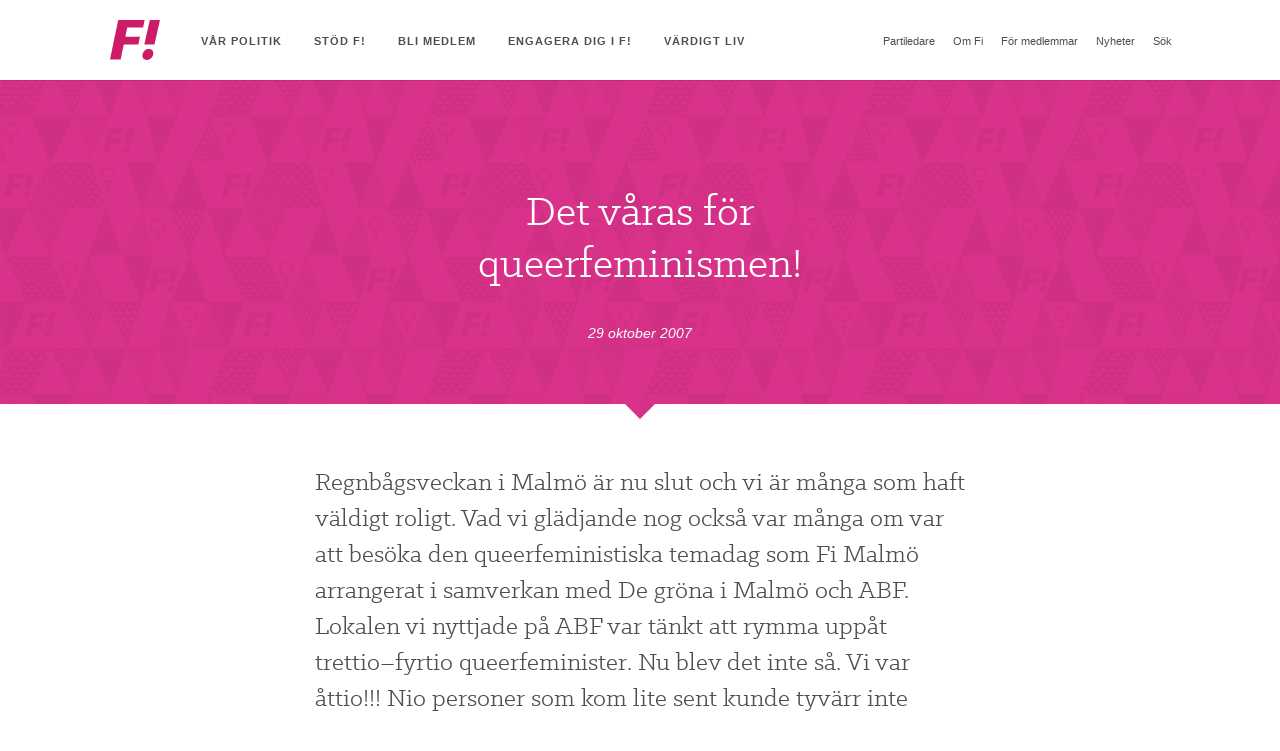

--- FILE ---
content_type: text/html; charset=UTF-8
request_url: https://feministerna.se/100598/
body_size: 8663
content:
<!doctype html>
<!--[if lte IE 8]> <html lang="sv-SE" class="lt-ie9"> <![endif]-->
<!--[if gt IE 8]><!--> <html lang="sv-SE"> <!--<![endif]-->
<head>
<meta charset="UTF-8">
<title>Det våras för queerfeminismen! · Feministiskt initiativ</title>
<meta http-equiv="X-UA-Compatible" content="IE=edge,chrome=1">
<meta name="viewport" content="width=device-width,initial-scale=1.0,maximum-scale=1.0">
<base href="https://feministerna.se/">
<link href="https://feministerna.se/wp-content/themes/fi/img/favicon.ico" rel="shortcut icon">
<link href="https://feministerna.se/wp-content/themes/fi/img/touch.png" rel="apple-touch-icon-precomposed">
<!--[if lte IE 8]>
<script src="https://feministerna.se/wp-content/themes/fi/js/html5shiv.js"></script>
<![endif]-->
<meta name='robots' content='max-image-preview:large' />
<style>img:is([sizes="auto" i], [sizes^="auto," i]) { contain-intrinsic-size: 3000px 1500px }</style>
<script type="text/javascript">
/* <![CDATA[ */
window._wpemojiSettings = {"baseUrl":"https:\/\/s.w.org\/images\/core\/emoji\/15.1.0\/72x72\/","ext":".png","svgUrl":"https:\/\/s.w.org\/images\/core\/emoji\/15.1.0\/svg\/","svgExt":".svg","source":{"concatemoji":"https:\/\/feministerna.se\/wp-includes\/js\/wp-emoji-release.min.js?ver=6.8.1"}};
/*! This file is auto-generated */
!function(i,n){var o,s,e;function c(e){try{var t={supportTests:e,timestamp:(new Date).valueOf()};sessionStorage.setItem(o,JSON.stringify(t))}catch(e){}}function p(e,t,n){e.clearRect(0,0,e.canvas.width,e.canvas.height),e.fillText(t,0,0);var t=new Uint32Array(e.getImageData(0,0,e.canvas.width,e.canvas.height).data),r=(e.clearRect(0,0,e.canvas.width,e.canvas.height),e.fillText(n,0,0),new Uint32Array(e.getImageData(0,0,e.canvas.width,e.canvas.height).data));return t.every(function(e,t){return e===r[t]})}function u(e,t,n){switch(t){case"flag":return n(e,"\ud83c\udff3\ufe0f\u200d\u26a7\ufe0f","\ud83c\udff3\ufe0f\u200b\u26a7\ufe0f")?!1:!n(e,"\ud83c\uddfa\ud83c\uddf3","\ud83c\uddfa\u200b\ud83c\uddf3")&&!n(e,"\ud83c\udff4\udb40\udc67\udb40\udc62\udb40\udc65\udb40\udc6e\udb40\udc67\udb40\udc7f","\ud83c\udff4\u200b\udb40\udc67\u200b\udb40\udc62\u200b\udb40\udc65\u200b\udb40\udc6e\u200b\udb40\udc67\u200b\udb40\udc7f");case"emoji":return!n(e,"\ud83d\udc26\u200d\ud83d\udd25","\ud83d\udc26\u200b\ud83d\udd25")}return!1}function f(e,t,n){var r="undefined"!=typeof WorkerGlobalScope&&self instanceof WorkerGlobalScope?new OffscreenCanvas(300,150):i.createElement("canvas"),a=r.getContext("2d",{willReadFrequently:!0}),o=(a.textBaseline="top",a.font="600 32px Arial",{});return e.forEach(function(e){o[e]=t(a,e,n)}),o}function t(e){var t=i.createElement("script");t.src=e,t.defer=!0,i.head.appendChild(t)}"undefined"!=typeof Promise&&(o="wpEmojiSettingsSupports",s=["flag","emoji"],n.supports={everything:!0,everythingExceptFlag:!0},e=new Promise(function(e){i.addEventListener("DOMContentLoaded",e,{once:!0})}),new Promise(function(t){var n=function(){try{var e=JSON.parse(sessionStorage.getItem(o));if("object"==typeof e&&"number"==typeof e.timestamp&&(new Date).valueOf()<e.timestamp+604800&&"object"==typeof e.supportTests)return e.supportTests}catch(e){}return null}();if(!n){if("undefined"!=typeof Worker&&"undefined"!=typeof OffscreenCanvas&&"undefined"!=typeof URL&&URL.createObjectURL&&"undefined"!=typeof Blob)try{var e="postMessage("+f.toString()+"("+[JSON.stringify(s),u.toString(),p.toString()].join(",")+"));",r=new Blob([e],{type:"text/javascript"}),a=new Worker(URL.createObjectURL(r),{name:"wpTestEmojiSupports"});return void(a.onmessage=function(e){c(n=e.data),a.terminate(),t(n)})}catch(e){}c(n=f(s,u,p))}t(n)}).then(function(e){for(var t in e)n.supports[t]=e[t],n.supports.everything=n.supports.everything&&n.supports[t],"flag"!==t&&(n.supports.everythingExceptFlag=n.supports.everythingExceptFlag&&n.supports[t]);n.supports.everythingExceptFlag=n.supports.everythingExceptFlag&&!n.supports.flag,n.DOMReady=!1,n.readyCallback=function(){n.DOMReady=!0}}).then(function(){return e}).then(function(){var e;n.supports.everything||(n.readyCallback(),(e=n.source||{}).concatemoji?t(e.concatemoji):e.wpemoji&&e.twemoji&&(t(e.twemoji),t(e.wpemoji)))}))}((window,document),window._wpemojiSettings);
/* ]]> */
</script>
<style id='wp-emoji-styles-inline-css' type='text/css'>
img.wp-smiley, img.emoji {
display: inline !important;
border: none !important;
box-shadow: none !important;
height: 1em !important;
width: 1em !important;
margin: 0 0.07em !important;
vertical-align: -0.1em !important;
background: none !important;
padding: 0 !important;
}
</style>
<!-- <link rel='stylesheet' id='wp-block-library-css' href='https://feministerna.se/wp-includes/css/dist/block-library/style.min.css?ver=6.8.1' type='text/css' media='all' /> -->
<link rel="stylesheet" type="text/css" href="//feministerna.se/wp-content/cache/wpfc-minified/14re3389/hj95.css" media="all"/>
<style id='classic-theme-styles-inline-css' type='text/css'>
/*! This file is auto-generated */
.wp-block-button__link{color:#fff;background-color:#32373c;border-radius:9999px;box-shadow:none;text-decoration:none;padding:calc(.667em + 2px) calc(1.333em + 2px);font-size:1.125em}.wp-block-file__button{background:#32373c;color:#fff;text-decoration:none}
</style>
<style id='global-styles-inline-css' type='text/css'>
:root{--wp--preset--aspect-ratio--square: 1;--wp--preset--aspect-ratio--4-3: 4/3;--wp--preset--aspect-ratio--3-4: 3/4;--wp--preset--aspect-ratio--3-2: 3/2;--wp--preset--aspect-ratio--2-3: 2/3;--wp--preset--aspect-ratio--16-9: 16/9;--wp--preset--aspect-ratio--9-16: 9/16;--wp--preset--color--black: #000000;--wp--preset--color--cyan-bluish-gray: #abb8c3;--wp--preset--color--white: #ffffff;--wp--preset--color--pale-pink: #f78da7;--wp--preset--color--vivid-red: #cf2e2e;--wp--preset--color--luminous-vivid-orange: #ff6900;--wp--preset--color--luminous-vivid-amber: #fcb900;--wp--preset--color--light-green-cyan: #7bdcb5;--wp--preset--color--vivid-green-cyan: #00d084;--wp--preset--color--pale-cyan-blue: #8ed1fc;--wp--preset--color--vivid-cyan-blue: #0693e3;--wp--preset--color--vivid-purple: #9b51e0;--wp--preset--gradient--vivid-cyan-blue-to-vivid-purple: linear-gradient(135deg,rgba(6,147,227,1) 0%,rgb(155,81,224) 100%);--wp--preset--gradient--light-green-cyan-to-vivid-green-cyan: linear-gradient(135deg,rgb(122,220,180) 0%,rgb(0,208,130) 100%);--wp--preset--gradient--luminous-vivid-amber-to-luminous-vivid-orange: linear-gradient(135deg,rgba(252,185,0,1) 0%,rgba(255,105,0,1) 100%);--wp--preset--gradient--luminous-vivid-orange-to-vivid-red: linear-gradient(135deg,rgba(255,105,0,1) 0%,rgb(207,46,46) 100%);--wp--preset--gradient--very-light-gray-to-cyan-bluish-gray: linear-gradient(135deg,rgb(238,238,238) 0%,rgb(169,184,195) 100%);--wp--preset--gradient--cool-to-warm-spectrum: linear-gradient(135deg,rgb(74,234,220) 0%,rgb(151,120,209) 20%,rgb(207,42,186) 40%,rgb(238,44,130) 60%,rgb(251,105,98) 80%,rgb(254,248,76) 100%);--wp--preset--gradient--blush-light-purple: linear-gradient(135deg,rgb(255,206,236) 0%,rgb(152,150,240) 100%);--wp--preset--gradient--blush-bordeaux: linear-gradient(135deg,rgb(254,205,165) 0%,rgb(254,45,45) 50%,rgb(107,0,62) 100%);--wp--preset--gradient--luminous-dusk: linear-gradient(135deg,rgb(255,203,112) 0%,rgb(199,81,192) 50%,rgb(65,88,208) 100%);--wp--preset--gradient--pale-ocean: linear-gradient(135deg,rgb(255,245,203) 0%,rgb(182,227,212) 50%,rgb(51,167,181) 100%);--wp--preset--gradient--electric-grass: linear-gradient(135deg,rgb(202,248,128) 0%,rgb(113,206,126) 100%);--wp--preset--gradient--midnight: linear-gradient(135deg,rgb(2,3,129) 0%,rgb(40,116,252) 100%);--wp--preset--font-size--small: 13px;--wp--preset--font-size--medium: 20px;--wp--preset--font-size--large: 36px;--wp--preset--font-size--x-large: 42px;--wp--preset--spacing--20: 0.44rem;--wp--preset--spacing--30: 0.67rem;--wp--preset--spacing--40: 1rem;--wp--preset--spacing--50: 1.5rem;--wp--preset--spacing--60: 2.25rem;--wp--preset--spacing--70: 3.38rem;--wp--preset--spacing--80: 5.06rem;--wp--preset--shadow--natural: 6px 6px 9px rgba(0, 0, 0, 0.2);--wp--preset--shadow--deep: 12px 12px 50px rgba(0, 0, 0, 0.4);--wp--preset--shadow--sharp: 6px 6px 0px rgba(0, 0, 0, 0.2);--wp--preset--shadow--outlined: 6px 6px 0px -3px rgba(255, 255, 255, 1), 6px 6px rgba(0, 0, 0, 1);--wp--preset--shadow--crisp: 6px 6px 0px rgba(0, 0, 0, 1);}:where(.is-layout-flex){gap: 0.5em;}:where(.is-layout-grid){gap: 0.5em;}body .is-layout-flex{display: flex;}.is-layout-flex{flex-wrap: wrap;align-items: center;}.is-layout-flex > :is(*, div){margin: 0;}body .is-layout-grid{display: grid;}.is-layout-grid > :is(*, div){margin: 0;}:where(.wp-block-columns.is-layout-flex){gap: 2em;}:where(.wp-block-columns.is-layout-grid){gap: 2em;}:where(.wp-block-post-template.is-layout-flex){gap: 1.25em;}:where(.wp-block-post-template.is-layout-grid){gap: 1.25em;}.has-black-color{color: var(--wp--preset--color--black) !important;}.has-cyan-bluish-gray-color{color: var(--wp--preset--color--cyan-bluish-gray) !important;}.has-white-color{color: var(--wp--preset--color--white) !important;}.has-pale-pink-color{color: var(--wp--preset--color--pale-pink) !important;}.has-vivid-red-color{color: var(--wp--preset--color--vivid-red) !important;}.has-luminous-vivid-orange-color{color: var(--wp--preset--color--luminous-vivid-orange) !important;}.has-luminous-vivid-amber-color{color: var(--wp--preset--color--luminous-vivid-amber) !important;}.has-light-green-cyan-color{color: var(--wp--preset--color--light-green-cyan) !important;}.has-vivid-green-cyan-color{color: var(--wp--preset--color--vivid-green-cyan) !important;}.has-pale-cyan-blue-color{color: var(--wp--preset--color--pale-cyan-blue) !important;}.has-vivid-cyan-blue-color{color: var(--wp--preset--color--vivid-cyan-blue) !important;}.has-vivid-purple-color{color: var(--wp--preset--color--vivid-purple) !important;}.has-black-background-color{background-color: var(--wp--preset--color--black) !important;}.has-cyan-bluish-gray-background-color{background-color: var(--wp--preset--color--cyan-bluish-gray) !important;}.has-white-background-color{background-color: var(--wp--preset--color--white) !important;}.has-pale-pink-background-color{background-color: var(--wp--preset--color--pale-pink) !important;}.has-vivid-red-background-color{background-color: var(--wp--preset--color--vivid-red) !important;}.has-luminous-vivid-orange-background-color{background-color: var(--wp--preset--color--luminous-vivid-orange) !important;}.has-luminous-vivid-amber-background-color{background-color: var(--wp--preset--color--luminous-vivid-amber) !important;}.has-light-green-cyan-background-color{background-color: var(--wp--preset--color--light-green-cyan) !important;}.has-vivid-green-cyan-background-color{background-color: var(--wp--preset--color--vivid-green-cyan) !important;}.has-pale-cyan-blue-background-color{background-color: var(--wp--preset--color--pale-cyan-blue) !important;}.has-vivid-cyan-blue-background-color{background-color: var(--wp--preset--color--vivid-cyan-blue) !important;}.has-vivid-purple-background-color{background-color: var(--wp--preset--color--vivid-purple) !important;}.has-black-border-color{border-color: var(--wp--preset--color--black) !important;}.has-cyan-bluish-gray-border-color{border-color: var(--wp--preset--color--cyan-bluish-gray) !important;}.has-white-border-color{border-color: var(--wp--preset--color--white) !important;}.has-pale-pink-border-color{border-color: var(--wp--preset--color--pale-pink) !important;}.has-vivid-red-border-color{border-color: var(--wp--preset--color--vivid-red) !important;}.has-luminous-vivid-orange-border-color{border-color: var(--wp--preset--color--luminous-vivid-orange) !important;}.has-luminous-vivid-amber-border-color{border-color: var(--wp--preset--color--luminous-vivid-amber) !important;}.has-light-green-cyan-border-color{border-color: var(--wp--preset--color--light-green-cyan) !important;}.has-vivid-green-cyan-border-color{border-color: var(--wp--preset--color--vivid-green-cyan) !important;}.has-pale-cyan-blue-border-color{border-color: var(--wp--preset--color--pale-cyan-blue) !important;}.has-vivid-cyan-blue-border-color{border-color: var(--wp--preset--color--vivid-cyan-blue) !important;}.has-vivid-purple-border-color{border-color: var(--wp--preset--color--vivid-purple) !important;}.has-vivid-cyan-blue-to-vivid-purple-gradient-background{background: var(--wp--preset--gradient--vivid-cyan-blue-to-vivid-purple) !important;}.has-light-green-cyan-to-vivid-green-cyan-gradient-background{background: var(--wp--preset--gradient--light-green-cyan-to-vivid-green-cyan) !important;}.has-luminous-vivid-amber-to-luminous-vivid-orange-gradient-background{background: var(--wp--preset--gradient--luminous-vivid-amber-to-luminous-vivid-orange) !important;}.has-luminous-vivid-orange-to-vivid-red-gradient-background{background: var(--wp--preset--gradient--luminous-vivid-orange-to-vivid-red) !important;}.has-very-light-gray-to-cyan-bluish-gray-gradient-background{background: var(--wp--preset--gradient--very-light-gray-to-cyan-bluish-gray) !important;}.has-cool-to-warm-spectrum-gradient-background{background: var(--wp--preset--gradient--cool-to-warm-spectrum) !important;}.has-blush-light-purple-gradient-background{background: var(--wp--preset--gradient--blush-light-purple) !important;}.has-blush-bordeaux-gradient-background{background: var(--wp--preset--gradient--blush-bordeaux) !important;}.has-luminous-dusk-gradient-background{background: var(--wp--preset--gradient--luminous-dusk) !important;}.has-pale-ocean-gradient-background{background: var(--wp--preset--gradient--pale-ocean) !important;}.has-electric-grass-gradient-background{background: var(--wp--preset--gradient--electric-grass) !important;}.has-midnight-gradient-background{background: var(--wp--preset--gradient--midnight) !important;}.has-small-font-size{font-size: var(--wp--preset--font-size--small) !important;}.has-medium-font-size{font-size: var(--wp--preset--font-size--medium) !important;}.has-large-font-size{font-size: var(--wp--preset--font-size--large) !important;}.has-x-large-font-size{font-size: var(--wp--preset--font-size--x-large) !important;}
:where(.wp-block-post-template.is-layout-flex){gap: 1.25em;}:where(.wp-block-post-template.is-layout-grid){gap: 1.25em;}
:where(.wp-block-columns.is-layout-flex){gap: 2em;}:where(.wp-block-columns.is-layout-grid){gap: 2em;}
:root :where(.wp-block-pullquote){font-size: 1.5em;line-height: 1.6;}
</style>
<!-- <link rel='stylesheet' id='stylesheet-css' href='https://feministerna.se/wp-content/themes/fi/css/style.css?ver=491480210' type='text/css' media='all' /> -->
<link rel="stylesheet" type="text/css" href="//feministerna.se/wp-content/cache/wpfc-minified/dpxy8o3s/hj95.css" media="all"/>
<script src='//feministerna.se/wp-content/cache/wpfc-minified/jq0mk3hf/hj95.js' type="text/javascript"></script>
<!-- <script type="text/javascript" src="https://feministerna.se/wp-content/themes/fi/js/plugins/instafeed.min.js?ver=277631270" id="insta-js-js"></script> -->
<!-- <script type="text/javascript" src="https://feministerna.se/wp-includes/js/jquery/jquery.min.js?ver=3.7.1" id="jquery-core-js"></script> -->
<!-- <script type="text/javascript" src="https://feministerna.se/wp-includes/js/jquery/jquery-migrate.min.js?ver=3.4.1" id="jquery-migrate-js"></script> -->
<link rel="https://api.w.org/" href="https://feministerna.se/wp-json/" /><link rel="alternate" title="JSON" type="application/json" href="https://feministerna.se/wp-json/wp/v2/posts/100598" /><link rel="alternate" title="oEmbed (JSON)" type="application/json+oembed" href="https://feministerna.se/wp-json/oembed/1.0/embed?url=https%3A%2F%2Ffeministerna.se%2F100598%2F" />
<link rel="alternate" title="oEmbed (XML)" type="text/xml+oembed" href="https://feministerna.se/wp-json/oembed/1.0/embed?url=https%3A%2F%2Ffeministerna.se%2F100598%2F&#038;format=xml" />
<!-- Facebook Pixel Code -->
<script>
!function(f,b,e,v,n,t,s)
{if(f.fbq)return;n=f.fbq=function(){n.callMethod?
n.callMethod.apply(n,arguments):n.queue.push(arguments)};
if(!f._fbq)f._fbq=n;n.push=n;n.loaded=!0;n.version='2.0';
n.queue=[];t=b.createElement(e);t.async=!0;
t.src=v;s=b.getElementsByTagName(e)[0];
s.parentNode.insertBefore(t,s)}(window,document,'script',
'https://connect.facebook.net/en_US/fbevents.js');
fbq('init', '196876481072483');
fbq('track', 'PageView');
</script>
<noscript><img height="1" width="1" src="https://www.facebook.com/tr?id=196876481072483&ev=PageView&noscript=1"/></noscript>
<!-- End Facebook Pixel Code -->
</head>
<body class="Site" data-template-directory="https://feministerna.se/wp-content/themes/fi" data-facebook-id="437715366329830">
<form id="searchform" class="Search" role="search" method="get" action="https://feministerna.se/search/">
<label class="Search-inner" for="s">
<span class="Search-label">Skriv sökfras och tryck 'enter'</span>
<input class="Search-field" type="search" id="s" name="s" autocomplete="off">
</label>
<input type="submit">
</form>
<div class="Site-container">
<header class="Header" role="banner">
<div class="Header-container u-cf">
<div class="Header-inner">
<a class="Header-logo" title="Feministiskt initiativ" href="https://feministerna.se">
<strong class="u-isHiddenVisually">Feministiskt initiativ</strong>
</a>
<button class="Button Header-toggle menu-button"></button>
</div>
<nav class="Header-nav" role="navigation">
<ul class="flexnav u-cf" data-breakpoint="900">
<li class="flexnav-item  "><a class="flexnav-link" href="#">Vår politik</a><ul class="flexnav-sub">	<li class="flexnav-item  "><a class="flexnav-link" href="https://feministerna.se/var-politik/">Partiprogram</a></li>
<li class="flexnav-item  "><a class="flexnav-link" href="https://feministerna.se/feministiskt-initiativs-statsbudget-2018/">Statsbudget 2018</a></li>
<li class="flexnav-item  "><a class="flexnav-link" href="https://feministerna.se/innan-under-efter-valdet-feministiskt-initiativ-presenterar-92-politiska-forslag-som-raddar-liv/">Innan, under, efter våldet</a></li>
<li class="flexnav-item  "><a class="flexnav-link" href="https://feministerna.se/feministisk-pandemipolitik/">Feministisk pandemipolitik</a></li>
<li class="flexnav-item  "><a class="flexnav-link" href="https://feministerna.se/roster/">Debatt</a></li>
</ul></li>
<li class="flexnav-item  "><a class="flexnav-link" href="https://feministerna.se/stod-oss/ekonomiskt-stod/">Stöd F!</a></li>
<li class="flexnav-item  "><a class="flexnav-link" href="https://feministerna.se/bli-medlem/">Bli medlem</a></li>
<li class="flexnav-item  "><a class="flexnav-link" href="#">Engagera dig i F!</a><ul class="flexnav-sub">	<li class="flexnav-item  "><a class="flexnav-link" href="https://feministerna.se/bli-aktiv-i-fi/">Bli aktiv i F!</a></li>
<li class="flexnav-item  "><a class="flexnav-link" href="https://feministerna.se/aktuella-uppdrag/">Aktuella uppdrag</a></li>
<li class="flexnav-item  "><a class="flexnav-link" href="https://feministerna.se/kontaktafi/">HITTA F! NÄRA DIG</a></li>
<li class="flexnav-item  "><a class="flexnav-link" href="https://feministerna.se/kampanjmaterial/">Kampanjmaterial</a></li>
<li class="flexnav-item  "><a class="flexnav-link" href="https://feministerna.se/podd-kirunas-kommunpolitik/">Podd: Kirunas kommunpolitik</a></li>
<li class="flexnav-item  "><a class="flexnav-link" href="https://feministerna.se/vart-arbete-i-kommunerna/">Vårt arbete i kommunerna</a></li>
</ul></li>
<li class="flexnav-item  "><a class="flexnav-link" href="#">Värdigt Liv</a><ul class="flexnav-sub">	<li class="flexnav-item  "><a class="flexnav-link" href="https://feministerna.se/vardigt-liv-ett-unikt-samarbete-infor-eu-valet-2024/">Värdigt liv – Ett unikt samarbete inför EU-valet 2024</a></li>
<li class="flexnav-item  "><a class="flexnav-link" href="https://feministerna.se/6-manader-till-eu-valet-idag/">6 månader till EU-valet idag!</a></li>
<li class="flexnav-item  "><a class="flexnav-link" href="https://feministerna.se/valkonferens-2024/">Valkonferens 2024</a></li>
</ul></li>
<li>
<ul class="flexnav-skip flexnav-secondary">
<li class="flexnav-item flexnav-item-secondary "><a class="flexnav-link" href="https://feministerna.se/agnes-luis-partiledare-fi/">Partiledare</a></li>
<li class="flexnav-item flexnav-item-secondary "><a class="flexnav-link" href="#">Om Fi</a><ul class="flexnav-sub">	<li class="flexnav-item flexnav-item-secondary "><a class="flexnav-link" href="https://feministerna.se/vad-ar-fi-feminism/">Ideologi</a><ul class="flexnav-sub">		<li class="flexnav-item flexnav-item-secondary "><a class="flexnav-link" href="https://feministerna.se/om/plattform/">Bakgrund &#038; plattform</a></li>
<li class="flexnav-item flexnav-item-secondary "><a class="flexnav-link" href="https://feministerna.se/om/">Feminism som ideologi</a></li>
<li class="flexnav-item flexnav-item-secondary "><a class="flexnav-link" href="https://feministerna.se/om-fi-feminism/">Om Fi-feminism</a></li>
<li class="flexnav-item flexnav-item-secondary "><a class="flexnav-link" href="https://feministerna.se/om-intersektionalitet/">Om intersektionalitet</a></li>
</ul></li>
<li class="flexnav-item flexnav-item-secondary "><a class="flexnav-link" href="#">Organisation</a><ul class="flexnav-sub">		<li class="flexnav-item flexnav-item-secondary "><a class="flexnav-link" href="https://feministerna.se/kontaktafi/">Avdelningar och kommunföreningar</a></li>
<li class="flexnav-item flexnav-item-secondary "><a class="flexnav-link" href="https://feministerna.se/partistyrelse-2023-2025/">Partistyrelse 2023-2025</a></li>
<li class="flexnav-item flexnav-item-secondary "><a class="flexnav-link" href="https://feministerna.se/framtidskommissionen/">Framtidskommission 2019-2021</a></li>
<li class="flexnav-item flexnav-item-secondary "><a class="flexnav-link" href="https://feministerna.se/om/stadgar/">Stadgar (reviderade 2023)</a></li>
<li class="flexnav-item flexnav-item-secondary "><a class="flexnav-link" href="https://feministerna.se/ramstadgar-avdelningar-kommunforeningar/">Ramstadgar avdelningar &#038; kommunföreningar</a></li>
</ul></li>
<li class="flexnav-item flexnav-item-secondary "><a class="flexnav-link" href="#">Kontakt</a><ul class="flexnav-sub">		<li class="flexnav-item flexnav-item-secondary "><a class="flexnav-link" href="https://feministerna.se/kontakt/">Kontakt</a></li>
<li class="flexnav-item flexnav-item-secondary "><a class="flexnav-link" href="https://feministerna.se/kontakt/presskontakt/">Presskontakt</a></li>
</ul></li>
</ul></li>
<li class="flexnav-item flexnav-item-secondary "><a class="flexnav-link" href="#">För medlemmar</a><ul class="flexnav-sub">	<li class="flexnav-item flexnav-item-secondary "><a class="flexnav-link" href="https://feministerna.se/medlemssidor-inlogg/">Medlemssidor</a></li>
<li class="flexnav-item flexnav-item-secondary "><a class="flexnav-link" href="https://feministerna.se/kontakt/">Kontakt</a></li>
<li class="flexnav-item flexnav-item-secondary "><a class="flexnav-link" href="https://feministerna.se/kongress-2023/">Kongress 2023</a></li>
<li class="flexnav-item flexnav-item-secondary "><a class="flexnav-link" href="https://feministerna.se/valkonferens-2024/">Valkonferens 2024</a></li>
</ul></li>
<li class="flexnav-item flexnav-item-secondary "><a class="flexnav-link" href="https://feministerna.se/nyheter/">Nyheter</a></li>
<li class="flexnav-item">
<a href="#" class="flexnav-link flexnav-search js-search">Sök</a>
</li>
</ul>
</li>          </ul>
</nav>
</div>
</header>
<hr class="u-isHiddenVisually">
<main class="Site-content" role="main">
<article>
<div class="Push Push--pink">
<div class="Push-inner">
<h1 class="Push-heading ">
Det våras för queerfeminismen!          </h1>
<span class="push-timestamp">29 oktober 2007</span>
</div>
</div>
<div class="Primary">
<p class="Primary-entrance ">Regnbågsveckan i Malmö är nu slut och vi är många som haft väldigt roligt. Vad vi glädjande nog också var många om var att besöka den queerfeministiska temadag som Fi Malmö arrangerat i samverkan med De gröna i Malmö och ABF. Lokalen vi nyttjade på ABF var tänkt att rymma uppåt trettio–fyrtio queerfeminister. Nu blev det inte så. Vi var åttio!!! Nio personer som kom lite sent kunde tyvärr inte komma in, så fullt var det!</p>
<p>Anders Wallner som sitter i Mp:s partistyrelse öppnade dagen med en föreläsning om vad queerbegreppet innebär och vad som händer när man kopplar ihop det med feminism. Wallner pratade om heteronormativitet, tvåsamhetsnormen och lät oss åhörare brottas med våra fördomar genom att låta oss köns- och sexualitetsbestämma en bandyboll. Åsikterna gick isär. Typiskt heterokille, menade någon. Butch-grej, menade någon annan… Vad som blev tydligt var i vilket fall att vi både könar och sexualitetstillskriver vår omgivning i så stor utsträckning att inte ens bandybollar går fria!</p>
<p>Efter Anders skulle egentligen Åsa Petersen, författare till boken Bortom Normen 2.0 (Normal förlag) pratat, men på grund av sjukdom blev det inte så (det får bli nästa gång!). Istället unnade vi oss en lite extra lång fikapaus med veganska hembakade bullar och rättvisemärkt kaffe eller te. Det gick åt som bara den. Hundratjugo bullar försvann på fem minuter. Queerfeminister är ena riktiga bullmonster!</p>
<p>Ett av kvällens mest uppskattade inslag var Tiina Rosenberg (professor i genusvetenskap vid Lunds Universitet, tillika före detta Fi-styrelseledarmot) som pratade om queerfeminismens roll i samhället och det dagspolitiska läget. Det fullkomligt tindrade om Rosenberg som drog ner skrattsalva efter skrattsalva från en störtförtjust publik! Hon pratade bland annat om vilket motstånd en organisation som Fi, som framförallt bestått av kvinnor som organiserat sig och dessutom gjort det med en tydlig ambition att arbeta med antidiskrimineringsfrågor, möter och varför. En av Rosenbergs centrala poänger var att det i det samhälleliga klimatet i Sverige idag uppenbarligen inte finns mycket utrymme för de som vill utmana etablerade maktstrukturer, och vikten av att därför skapa ett utrymme. Att verkligen inse att just då samhället präglas av den backlasch som könskriget och mediedrevet mot Fi och feminismen utgjort är det extra viktigt att vara arg, säga ifrån och vara obekväm. Det är vi som är obekväma, vi som inte nöjer oss med att rättvisan kommer i morgon som kommer att förändra världen!</p>
<p>Avslutade kvällen gjorde Liv Strömqvist som berättade om sin feministiska sexskildringar i serieboken Drift och hur tankarna gick när den utformades.</p>
<p>Med tjugo nya namn på Fi Malmös mailinglista gick vi nöjda hem med samma känsla man som liten bar när man fått en fin present som man vart stolt över och så konstaterade vi en sak. Trots att hösten går mot vinter kvarstår faktum:</p>
<p><em>Det våras för queerfeminismen!</em></p>
<p><strong> Mikael Almén</strong></p>
<p>PS. Den 30 Januari kommer Fi Malmö tillsammans med några andra fina organisationer att arrangera en spännande föreläsning. Ännu så länge är det lite hemligt, men tids nog kommer vi att berätta. Tänk på det som en chokladkalender som man har att se fram emot och: Håll utkik! DS.</p>
</div>
</article>
</main>
<hr class="u-isHiddenVisually">
<footer>
<section class="Social">
<div class="Social-inner">
<header>
<h2 class="Social-heading u-hideAboveMd">För mer feminism i vardagen, följ oss!</h2>
</header>
<ul class="Social-list u-cf">
<li>
<a class="Social-item" href="https://instagram.com/feministerna">
<div class="Social-icon is-instagram" data-title="Instagram"></div>
<span class="u-showAboveMd">Fi på Instagram – Feministisk pepp i bilder</span>
</a>
</li>
<li>
<a class="Social-item" href="https://twitter.com/Feministerna">
<div class="Social-icon is-twitter" data-title="Twitter"></div>
<span class="u-showAboveMd">Fi på Twitter – De snabbaste uppdateringarna om Fi</span>
</a>
</li>
<li>
<a class="Social-item" href="https://www.facebook.com/feministisktinitiativ">
<div class="Social-icon is-facebook" data-title="Facebook"></div>
<span class="u-showAboveMd">Fi på Facebook – Dagliga uppdateringar direkt i din feed</span>
</a>
</li>
</ul>
</div>
</section>
<hr class="u-isHiddenVisually">
<section class="Footer" role="contentinfo">
<a class="Footer-logo" title="Feministiskt initiativ" href="https://feministerna.se">
<span class="u-isHiddenVisually">Feministiskt initiativ</span>
</a>
<address>Feministiskt Initiativ<br />
c/o Annika Nylén <br />
Ploggatan 20<br />
116 34 Stockholm </address>
<a href="https://feministerna.se/byggd-med-karlek/" class="Footer-note">Byggd med kärlek.</a>
</section>
</footer>
</div>
<script type="speculationrules">
{"prefetch":[{"source":"document","where":{"and":[{"href_matches":"\/*"},{"not":{"href_matches":["\/wp-*.php","\/wp-admin\/*","\/wp-content\/uploads\/*","\/wp-content\/*","\/wp-content\/plugins\/*","\/wp-content\/themes\/fi\/*","\/*\\?(.+)"]}},{"not":{"selector_matches":"a[rel~=\"nofollow\"]"}},{"not":{"selector_matches":".no-prefetch, .no-prefetch a"}}]},"eagerness":"conservative"}]}
</script>
<script type="text/javascript" src="https://feministerna.se/wp-content/themes/fi/js/plugins/jquery.fitvids.js?ver=1043821633" id="fitvids-js-js"></script>
<script type="text/javascript" src="https://feministerna.se/wp-content/themes/fi/js/plugins/jquery.flexnav.js?ver=592570813" id="flexnav-js-js"></script>
<script type="text/javascript" src="https://feministerna.se/wp-content/themes/fi/js/plugins/mbp-helpers.js?ver=1148514895" id="mbp-js-js"></script>
<script type="text/javascript" src="https://feministerna.se/wp-content/themes/fi/js/app.js?ver=1" id="app-js-js"></script>
<script type="text/javascript" src="https://feministerna.se/wp-content/themes/fi/js/modules/accordion.js?ver=594687364" id="accordion-js-js"></script>
<script type="text/javascript" src="https://feministerna.se/wp-content/themes/fi/js/modules/square.js?ver=1504433808" id="square-js-js"></script>
<script type="text/javascript" src="https://feministerna.se/wp-content/themes/fi/js/modules/fetch.js?ver=791599997" id="fetch-js-js"></script>
<script type="text/javascript" src="https://feministerna.se/wp-content/themes/fi/js/modules/header.js?ver=429940922" id="header-js-js"></script>
<script type="text/javascript" src="https://feministerna.se/wp-content/themes/fi/js/modules/map.js?ver=1570045381" id="map-js-js"></script>
<script type="text/javascript" src="https://feministerna.se/wp-content/themes/fi/js/modules/progress.js?ver=416154121" id="progress-js-js"></script>
<script type="text/javascript" src="https://feministerna.se/wp-content/themes/fi/js/modules/search.js?ver=1382084744" id="search-js-js"></script>
<script type="text/javascript" src="https://feministerna.se/wp-content/themes/fi/js/modules/share.js?ver=1223941344" id="share-js-js"></script>
<script type="text/javascript" src="https://feministerna.se/wp-content/themes/fi/js/init.js?ver=1025372513" id="init-js-js"></script>
<script defer src="https://static.cloudflareinsights.com/beacon.min.js/vcd15cbe7772f49c399c6a5babf22c1241717689176015" integrity="sha512-ZpsOmlRQV6y907TI0dKBHq9Md29nnaEIPlkf84rnaERnq6zvWvPUqr2ft8M1aS28oN72PdrCzSjY4U6VaAw1EQ==" data-cf-beacon='{"version":"2024.11.0","token":"a2692286b85244219ff51dc277945cd9","r":1,"server_timing":{"name":{"cfCacheStatus":true,"cfEdge":true,"cfExtPri":true,"cfL4":true,"cfOrigin":true,"cfSpeedBrain":true},"location_startswith":null}}' crossorigin="anonymous"></script>
</body>
</html><!-- WP Fastest Cache file was created in 0.203 seconds, on 10 July  2025 @ 06:04 --><!-- via php -->

--- FILE ---
content_type: text/css
request_url: https://feministerna.se/wp-content/cache/wpfc-minified/dpxy8o3s/hj95.css
body_size: 17377
content:
@charset "UTF-8";
          @font-face {
font-family: 'klinic_slabbook';
src: url(//feministerna.se/wp-content/themes/fi/font/klinicslabbook-webfont.eot);
src: url(//feministerna.se/wp-content/themes/fi/font/klinicslabbook-webfont.eot?#iefix) format("embedded-opentype"), url(//feministerna.se/wp-content/themes/fi/font/klinicslabbook-webfont.woff) format("woff"), url(//feministerna.se/wp-content/themes/fi/font/klinicslabbook-webfont.ttf) format("truetype"), url(//feministerna.se/wp-content/themes/fi/font/klinicslabbook-webfont.svg#klinic_slabbook) format("svg");
font-weight: normal;
font-style: normal;
}   article,
aside,
details,
figcaption,
figure,
footer,
header,
hgroup,
main,
nav,
section,
summary {
display: block;
} audio,
canvas,
video {
display: inline-block;
} audio:not([controls]) {
display: none;
height: 0;
} [hidden],
template {
display: none;
}  html {
font-family: sans-serif; -ms-text-size-adjust: 100%; -webkit-text-size-adjust: 100%; } body {
margin: 0;
}  a {
background: transparent;
} a:focus {
outline: thin dotted;
} a:active,
a:hover {
outline: 0;
}  h1 {
font-size: 2em;
margin: 0.67em 0;
} abbr[title] {
border-bottom: 1px dotted;
} b,
strong {
font-weight: bold;
} dfn {
font-style: italic;
} hr, .u-divider {
-moz-box-sizing: content-box;
box-sizing: content-box;
height: 0;
} mark {
background: #ff0;
color: #000;
} code,
kbd,
pre,
samp {
font-family: monospace, serif;
font-size: 1em;
} pre {
white-space: pre-wrap;
} q {
quotes: "\201C" "\201D" "\2018" "\2019";
} small {
font-size: 80%;
} sub,
sup {
font-size: 75%;
line-height: 0;
position: relative;
vertical-align: baseline;
}
sup {
top: -0.5em;
}
sub {
bottom: -0.25em;
}  img {
border: 0;
} svg:not(:root) {
overflow: hidden;
}  figure {
margin: 0;
}  fieldset {
border: 1px solid #c0c0c0;
margin: 0 2px;
padding: 0.35em 0.625em 0.75em;
} legend {
border: 0; padding: 0; } button,
input,
select,
textarea {
font-family: inherit; font-size: 100%; margin: 0; } button,
input {
line-height: normal;
} button,
select {
text-transform: none;
} button,
html input[type="button"],
input[type="reset"],
input[type="submit"] {
-webkit-appearance: button; cursor: pointer; } button[disabled],
html input[disabled] {
cursor: default;
} input[type="checkbox"],
input[type="radio"] {
box-sizing: border-box; padding: 0; } input[type="search"] {
-webkit-appearance: textfield; -moz-box-sizing: content-box;
-webkit-box-sizing: content-box; box-sizing: content-box;
} input[type="search"]::-webkit-search-cancel-button,
input[type="search"]::-webkit-search-decoration {
-webkit-appearance: none;
} button::-moz-focus-inner,
input::-moz-focus-inner {
border: 0;
padding: 0;
} textarea {
overflow: auto; vertical-align: top; }  table {
border-collapse: collapse;
border-spacing: 0;
}
html {
height: 100%;
} blockquote,
dl,
dd,
h1,
h2,
h3,
h4,
h5,
h6,
h5,
h6,
p,
pre {
margin: 0;
}
fieldset {
border: 0;
margin: 0;
padding: 0;
}
iframe {
border: 0;
}
ol,
ul {
margin: 0;
list-style: none;
padding: 0;
} audio,
canvas,
img,
svg,
video {
vertical-align: middle;
} img {
max-width: 100%;
height: auto;
} [tabindex="-1"]:focus {
outline: none !important;
} hr, .u-divider {
height: 1px;
border: 0;
background: #dadada;
margin: 0;
}  html {
font-family: "Helvetica Neue", Helvetica, Arial, sans-serif;
font-size: 16px;
line-height: 1.65;
color: #4e4e4e;
background: white;
} p {
margin: 25px 0;
}
@media (min-width: 470px) {
p {
margin: 30px 0;
}
}
address {
font-style: normal;
}
blockquote {
font-size: 18px;
line-height: 1.5;
font-style: italic;
position: relative;
}
blockquote:before {
content: "\201C";
font-size: 8em;
line-height: 1;
position: absolute;
top: -20px;
left: 0;
color: #d9328a;
}
blockquote p:first-child,
blockquote p:last-child {
margin-left: 5em;
} a {
color: #d9328a;
text-decoration: none;
-webkit-tap-highlight-color: rgba(0, 0, 0, 0);
-webkit-tap-highlight-color: transparent;
}
a:hover, a:focus {
text-decoration: underline;
outline: 0;
}
a:active {
color: #f173a9;
} h1,
h2,
h3,
h4,
h5,
h6,
h5,
h6 {
font-family: "klinic_slabbook", "Helvetica Neue", Helvetica, Arial, sans-serif;
font-style: normal;
font-weight: normal;
text-rendering: optimizeLegibility;
margin: 30px 0 0;
hyphens: none; }
@media (min-width: 650px) {
h1,
h2,
h3,
h4,
h5,
h6,
h5,
h6 {
margin: 54px 0 0;
}
}
@media (min-width: 900px) {
h1,
h2,
h3,
h4,
h5,
h6,
h5,
h6 {
margin: 60px 0 0;
}
}
h1 span,
h1 b,
h1 strong,
h2 span,
h2 b,
h2 strong,
h3 span,
h3 b,
h3 strong,
h4 span,
h5 span,
h6 span,
h4 b,
h5 b,
h6 b,
h4 strong,
h5 strong,
h6 strong,
h5 span,
h5 b,
h5 strong,
h6 span,
h6 b,
h6 strong {
font-weight: normal;
font-style: normal;
font-size: inherit !important;
} h1 {
font-size: 27px;
line-height: 1.4;
}
@media (min-width: 650px) {
h1 {
font-size: 42px;
line-height: 1.2;
}
} h2 {
font-size: 24px;
line-height: 1.4;
}
@media (min-width: 650px) {
h2 {
font-size: 36px;
line-height: 1.3;
}
} h3 {
font-size: 22px;
line-height: 1.5;
text-transform: uppercase;
}
@media (min-width: 650px) {
h3 {
font-size: 28px;
line-height: 1.4;
}
} h4,
h5,
h6 {
font-size: 18px;
text-transform: uppercase;
line-height: 1.6;
}
@media (min-width: 650px) {
h4,
h5,
h6 {
font-size: 22px;
line-height: 1.5;
}
} h5,
h6 {
color: #818181;
}
label {
display: block;
font-weight: 700;
}
select {
font-family: "klinic_slabbook", "Helvetica Neue", Helvetica, Arial, sans-serif;
font-style: normal;
font-weight: normal;
text-rendering: optimizeLegibility;
margin: .5em 0;
height: 3em;
border: 1px solid #4e4e4e;
padding: .25em 1em;
-webkit-appearance: none;
-webkit-border-radius: 0px;
-moz-appearance: none;
appearance: none;
width: 100%;
}
@media (min-width: 650px) {
select {
width: 50%;
}
}
@media (min-width: 900px) {
select {
width: 20%;
}
}
.select-wrapper {
position: relative;
display: inline-block;
width: 100%;
}
@media (min-width: 650px) {
.select-wrapper {
width: 50%;
}
}
@media (min-width: 900px) {
.select-wrapper {
width: 20%;
}
}
.select-wrapper select {
width: 100%;
}
.select-wrapper .select-after {
position: absolute;
top: 1.5em;
right: 1em;
border: solid black;
border-width: 0 1px 1px 0;
display: inline-block;
padding: 6px;
transform: rotate(45deg);
-webkit-transform: rotate(45deg);
}  .u-isHidden {
display: none !important;
visibility: hidden !important;
} .u-isHiddenVisually {
position: absolute !important;
overflow: hidden !important;
width: 1px !important;
height: 1px !important;
padding: 0 !important;
border: 0 !important;
clip: rect(1px, 1px, 1px, 1px) !important;
} .u-cf:before,
.u-cf:after {
content: " ";
display: table;
}
.u-cf:after {
clear: both;
} .u-pullLeft {
float: left !important;
}
.u-pullRight {
float: right !important;
}  .u-textTruncate {
max-width: 100%;
overflow: hidden !important;
text-overflow: ellipsis !important;
white-space: nowrap !important;
word-wrap: normal !important;
}
.u-textBreak {
word-wrap: break-word !important;
}
.u-textUppercase {
text-transform: uppercase;
}
.u-textNormalcase {
text-transform: none;
}
.u-textPink {
color: #d9328a;
} .u-showAboveSm {
display: none !important;
}
@media (min-width: 470px) {
.u-showAboveSm {
display: block !important;
}
}
@media (min-width: 470px) {
.u-hideAboveSm {
display: none !important;
}
}
.u-showAboveMd {
display: none !important;
}
@media (min-width: 650px) {
.u-showAboveMd {
display: block !important;
}
}
@media (min-width: 650px) {
.u-hideAboveMd {
display: none !important;
}
} .right-justified-text {
text-align: right;
direction: rtl;
} .left-justified-text {
text-align: left;
direction: ltr;
}
.clear {
clear: both;
}  .Site {
min-height: 100%;
width: 100%;
background: #4e4e4e;
}
.Site-container.is-blured {
transform: translate3d(0, 0, 0);
filter: blur(2px);
background: white;
}
.Site-content {
background: white;
width: 100%;
height: 100%;
}
.Site-content:after {
content: ".";
display: block;
height: 0;
clear: both;
visibility: hidden;
}
.Header {
background: white;
box-shadow: 0 1px 0 rgba(0, 0, 0, 0.1);
position: relative;
z-index: 10;
line-height: 1.5;
}
@media print {
.Header {
display: none;
}
}
.Header-container {
max-width: 1100px;
margin: 0 auto;
position: relative;
}
.Header-inner {
height: 60px;
}
@media (min-width: 470px) {
.Header-inner {
height: 70px;
}
}
@media (min-width: 900px) {
.Header-inner {
height: 80px;
}
} .Header-logo {
display: block;
float: left;
width: 36px;
height: 100%;
padding: 0 20px;
background-repeat: no-repeat;
background-position: center center;
background-image: url(//feministerna.se/wp-content/themes/fi/img/logo-pink.svg);
background-size: 36px auto;
}
.lt-ie9 .Header-logo {
background-image: url(//feministerna.se/wp-content/themes/fi/img/logo-pink.png);
}
.Header-logo:hover, .Header-logo:focus {
outline: 0;
}
.Header-logo:focus {
background-color: #f2f2f2;
}
.Header-logo:active {
opacity: .75;
}
@media (min-width: 900px) {
.Header-logo {
width: 50px;
float: none;
background-image: url(//feministerna.se/wp-content/themes/fi/img/logo-pink.svg);
background-size: 50px auto;
}
.lt-ie9 .Header-logo {
background-image: url(//feministerna.se/wp-content/themes/fi/img/logo-pink-large.png);
}
} .Footer {
width: 100%;
padding: 40px 0 60px;
background: #4e4e4e;
text-align: center;
color: white;
font-size: 12px;
text-align: center;
letter-spacing: 1px;
line-height: 1.2;
-webkit-font-smoothing: antialiased;
position: relative;
z-index: 1;
}
.Footer strong {
text-transform: uppercase;
font-weight: normal;
font-size: 11px;
}
.Footer a {
color: inherit;
text-decoration: none;
}
.Footer a:hover, .Footer a:focus {
outline: 0;
text-decoration: underline;
}
.Footer .Footer-note {
display: inline-block;
margin: 35px 0 0;
letter-spacing: 0;
color: #2d2d2d;
}
@media print {
.Footer {
display: none;
}
} .Footer-logo {
display: block;
margin: 0 auto;
width: 36px;
height: 27px;
padding: 10px 10px;
margin-bottom: 15px;
background-repeat: no-repeat;
background-position: center center;
background-image: url(//feministerna.se/wp-content/themes/fi/img/logo-white.svg);
background-size: 36px auto;
}
.lt-ie9 .Footer-logo {
background-image: url(//feministerna.se/wp-content/themes/fi/img/logo-white.png);
}
.Footer-logo:hover, .Footer-logo:focus {
outline: 0;
}
.Footer-logo:focus {
background-color: #414141;
}
.Footer-logo:active {
opacity: .7;
} .Button {
-webkit-appearance: none; background: transparent;
border: 0;
box-sizing: border-box;
color: inherit;
cursor: pointer;
display: inline-block;
line-height: normal; margin: 0;
position: relative;
text-align: center;
text-decoration: none;
user-select: none;
padding: 20px;
font-size: 18px;
font-family: "klinic_slabbook", "Helvetica Neue", Helvetica, Arial, sans-serif;
font-style: normal;
font-weight: normal;
text-rendering: optimizeLegibility;
-webkit-tap-highlight-color: rgba(0, 0, 0, 0);
-webkit-tap-highlight-color: transparent;
transition: outline .2s ease;
color: white;
background: #d9328a;
outline-width: 0;
outline-style: solid;
outline-color: #d9328a;
width: 100%; }
.Button::-moz-focus-inner {
border: 0;
padding: 0;
}
.Button:hover, .Button:focus {
outline: 2px solid #d9328a;
transition: outline .1s ease;
text-decoration: none;
}
.Button:active, .Button[disabled] {
opacity: .85;
text-decoration: none;
}
.Button[disabled] {
outline-width: 0;
cursor: default;
}
@media (min-width: 650px) {
.Button {
padding: 20px 25px;
font-size: 20px;
}
.Button:hover, .Button:focus {
outline-width: 4px;
}
.Button[disabled] {
outline-width: 0;
}
} .Button--greater {
padding: 17px;
font-size: 20px;
}
.Button--smaller {
padding: 20px;
font-size: 16px;
}  .Section--yellow .Button {
color: white;
background: #ff80ff;
outline-color: #ff80ff;
}
.Section--green .Button {
color: white;
background: #7327cc;
outline-color: #7327cc;
}
.Section--cyan .Button {
color: white;
background: #7327cc;
outline-color: #7327cc;
} .Section--pink .Button {
color: white;
background: #d9328a;
outline-color: #d9328a;
}
.Section--gray .Button {
color: white;
background: #4e4e4e;
outline-color: #4e4e4e;
}
.Section--white .Button {
color: #ff1806;
background: white;
outline-color: white;
}
.Section--orange .Button {
color: white;
background: #f75002;
outline-color: #f75002;
}
.Section--red .Button {
color: white;
background: #ff1806;
outline-color: #ff1806;
}
.Section--blue .Button {
color: white;
background: #0062ff;
outline-color: #0062ff;
}
.Section--lightpink .Button {
color: white;
background: #ff80ff;
outline-color: #ff80ff;
}
.Section--lilaq .Button {
color: #4e4e4e;
background: #7327cc;
outline-color: #7327cc;
} .Button.Button--yellow {
color: white;
background: #ff80ff;
outline-color: #ff80ff;
}
.Button.Button--green {
color: white;
background: #7327cc;
outline-color: #7327cc;
}
.Button.Button--cyan {
color: white;
background: #7327cc;
outline-color: #7327cc;
} .Button.Button--pink {
color: white;
background: #d9328a;
outline-color: #d9328a;
}
.Button.Button--gray {
color: white;
background: #4e4e4e;
outline-color: #4e4e4e;
}
.Button.Button--white {
color: #ff1806;
background: white;
outline-color: white;
}
.Button.Button--orange {
color: white;
background: #f75002;
outline-color: #f75002;
}
.Button.Button--red {
color: white;
background: #ff1806;
outline-color: #ff1806;
}
.Button.Button--blue {
color: white;
background: #0062ff;
outline-color: #0062ff;
}
.Button.Button--lightpink {
color: white;
background: #ff80ff;
outline-color: #ff80ff;
}
.Button.Button--lilaq {
color: #4e4e4e;
background: #7327cc;
outline-color: #7327cc;
}
.Push {
position: relative;
background: #f2f2f2;
text-align: center;
background-image: url(//feministerna.se/wp-content/themes/fi/img/pattern.png);
cursor: default;
}
@media print, (-o-min-device-pixel-ratio: 5 / 4), (-webkit-min-device-pixel-ratio: 1.25), (min-resolution: 120dpi) {
.Push {
background-image: url(//feministerna.se/wp-content/themes/fi/img/pattern_2x.png);
background-size: 218px 278px;
}
} .Push {
padding-bottom: 8px;
border-bottom: 1px solid white;
margin-bottom: -9px; overflow: hidden;
}
.Push:before, .Push:after {
content: "";
position: absolute;
bottom: 0px;
width: 50%;
height: 8px;
background: white;
}
.Push:before {
left: 0;
margin-left: -8px;
}
.Push:after {
right: 0;
margin-right: -8px;
}
.Push .Push-inner:before,
.Push .Push-inner:after {
content: "";
position: absolute;
bottom: -8px;
width: 0;
height: 0;
border: 8px solid;
}
.Push .Push-inner:before {
left: 50%;
margin-left: -8px;
border-color: transparent transparent transparent white;
}
.Push .Push-inner:after {
right: 50%;
margin-right: -8px;
border-color: transparent white transparent transparent;
}
@media (min-width: 470px) {
.Push {
padding-bottom: 15px;
margin-bottom: -16px;
}
.Push:before, .Push:after {
height: 15px;
}
.Push:before {
margin-left: -15px;
}
.Push:after {
margin-right: -15px;
}
.Push .Push-inner:before,
.Push .Push-inner:after {
bottom: -15px;
border-width: 15px;
}
.Push .Push-inner:before {
margin-left: -15px;
}
.Push .Push-inner:after {
margin-right: -15px;
}
} .Push-inner {
padding: 40px 20px 45px;
}
@media (min-width: 470px) {
.Push-inner {
max-width: 650px;
padding: 50px 25px;
margin: 0 auto;
}
}
@media (min-width: 650px) {
.Push-inner {
max-width: 750px;
padding-top: 65px;
padding-bottom: 65px;
}
}
@media (min-width: 900px) {
.Push-inner {
padding-top: 90px;
padding-bottom: 90px;
}
}
@media (min-width: 1100px) {
.Push-inner {
padding-top: 105px;
padding-bottom: 105px;
}
}
@media print {
.Push-inner {
padding-bottom: 40px;
}
} .Push-heading {
margin: 0 auto;
font-size: 27px;
line-height: 1.3;
}
@media (min-width: 470px) {
.Push-heading {
font-size: 34px;
line-height: 1.25;
max-width: 400px;
}
}
@media (min-width: 650px) {
.Push-heading {
font-size: 44px;
line-height: 1.2;
max-width: 550px;
}
} .Push-body {
display: block;
font-family: "klinic_slabbook", "Helvetica Neue", Helvetica, Arial, sans-serif;
font-style: normal;
font-weight: normal;
text-rendering: optimizeLegibility;
font-size: 16px;
line-height: 1.4;
margin: 15px 0 -7px;
}
@media (min-width: 470px) {
.Push-body {
font-size: 18px;
margin: 20px 0 0;
}
}
@media (min-width: 650px) {
.Push-body {
font-size: 20px;
margin-top: 30px;
}
}
.Push-body .fluid-width-video-wrapper {
margin: 25px 0;
}
@media (min-width: 470px) {
.Push-body .fluid-width-video-wrapper {
margin: 30px 0;
}
}
.Push-body iframe {
max-width: 100%;
margin: 25px auto;
}
@media (min-width: 470px) {
.Push-body iframe {
margin: 30px auto;
}
} .push-timestamp {
position: relative;
bottom: -14px;
font-size: 12px;
font-style: italic;
width: 100%;
left: 0;
color: white;
height: 10px;
display: block;
opacity: .8;
}
@media (min-width: 470px) {
.push-timestamp {
bottom: -14px;
}
}
@media (min-width: 650px) {
.push-timestamp {
font-size: 14px;
bottom: -19px;
}
}
@media (min-width: 900px) {
.push-timestamp {
bottom: -33px;
opacity: 1;
}
} .Push-button {
width: 100%;
display: inline-block;
margin: 20px 0 -20px;
text-decoration: none;
}
@media (min-width: 470px) {
.Push-button {
min-width: 275px;
width: auto;
}
} .Push-banner {
background-size: cover;
background-position: center center;
height: 0;
width: 100%;
padding-bottom: 50%;
position: relative;
margin-bottom: -15px;
}
.Push-banner:after {
content: "";
position: absolute;
bottom: 0;
width: 0;
height: 0;
border: 15px solid;
right: 50%;
margin-right: -15px;
border-color: transparent transparent white transparent;
}
@media (min-width: 900px) {
.Push-banner {
padding-bottom: 40%;
}
}
@media (min-width: 1100px) {
.Push-banner {
padding-bottom: 35%;
}
}  .Push--tight .Push-inner {
padding: 40px 30px;
}
@media (min-width: 470px) {
.Push--tight .Push-inner {
padding-top: 50px;
padding-bottom: 50px;
}
}
@media (min-width: 650px) {
.Push--tight .Push-inner {
padding-top: 60px;
padding-bottom: 60px;
}
}
@media (min-width: 900px) {
.Push--tight .Push-inner {
padding-top: 75px;
padding-bottom: 75px;
}
} .Push--tighter .Push-inner {
padding: 30px;
}
@media (min-width: 650px) {
.Push--tighter .Push-inner {
padding-top: 40px;
padding-bottom: 40px;
}
}
@media (min-width: 900px) {
.Push--tighter .Push-inner {
padding-top: 60px;
padding-bottom: 60px;
}
}
.Push--tighter .Push-heading {
margin: 0 auto;
font-size: 22px;
}
@media (min-width: 470px) {
.Push--tighter .Push-heading {
font-size: 24px;
max-width: 400px;
}
}
@media (min-width: 650px) {
.Push--tighter .Push-heading {
font-size: 28px;
max-width: 550px;
}
}
@media (min-width: 650px) {
.Push--tighter .Push-heading {
font-size: 32px;
}
} .Push--arrowless {
padding-bottom: 0;
border-bottom: 0;
margin-bottom: 0;
}
.Push--arrowless .Push-inner:before,
.Push--arrowless .Push-inner:after, .Push--arrowless:before, .Push--arrowless:after {
display: none;
} .Push--important .Push-body {
margin-top: 0;  }
.Push--important .Push-body:before {
content: " ";
display: block;
width: 105px;
height: 61px;
margin: 0 auto 25px;
background-image: url(//feministerna.se/wp-content/themes/fi/img/obs.png);
}
@media print, (-o-min-device-pixel-ratio: 5 / 4), (-webkit-min-device-pixel-ratio: 1.25), (min-resolution: 120dpi) {
.Push--important .Push-body:before {
background-image: url(//feministerna.se/wp-content/themes/fi/img/obs_2x.png);
background-size: 105px 61px;
}
}
@media (min-width: 470px) {
.Push--important .Push-body:before {
margin-bottom: 35px;
}
}
@media (min-width: 900px) {
.Push--important .Push-body:before {
margin-top: -20px;
}
}
@media (min-width: 650px) {
.Push--important .Push-body:after {
content: " ";
display: block;
margin: 30px auto -10px;
width: 575px;
height: 23px;
background-image: url(//feministerna.se/wp-content/themes/fi/img/paint.png);
}
}
@media (min-width: 650px) and (-o-min-device-pixel-ratio: 5 / 4), (min-width: 650px) and (-webkit-min-device-pixel-ratio: 1.25), (min-width: 650px) and (min-resolution: 120dpi) {
.Push--important .Push-body:after {
background-image: url(//feministerna.se/wp-content/themes/fi/img/paint_2x.png);
background-size: 575px 23px;
}
} .Push--transparent {
background: none;
padding-bottom: 0;
border-bottom: 1px solid #dadada;
margin-bottom: 0;  overflow: visible;
}
.Push--transparent .Push-inner:before,
.Push--transparent .Push-inner:after, .Push--transparent:before, .Push--transparent:after {
display: none;
}
.Push--darkgray {
background-color: #4e4e4e;
color: white;
}
.Push--darkgray .Push-button {
color: #4e4e4e;
} .Push--yellow {
background-color: #ff80ff;
}
.Push--yellow .Push-button {
color: #ff80ff;
}
.Push--green {
background-color: #0062ff;
color: white;
}
.Push--green .Push-button {
color: #0062ff;
}
.Push--cyan {
background-color: #7327cc;
color: white;
}
.Push--cyan .Push-button {
color: #7327cc;
} .Push--blue {
background-color: #0062ff;
color: white;
}
.Push--blue .Push-blue {
color: #0062ff;
}
.Push--lightpink {
background-color: #ff80ff;
color: white;
}
.Push--lightpink .Push-lightpink {
color: #ff80ff;
}
.Push--lilaq {
background-color: #7327cc;
color: white;
}
.Push--lilaq .Push-lilaq {
color: #7327cc;
}
.Push--red {
background-color: #ff1806;
color: white;
}
.Push--red .Push-button {
color: #ff1806;
}
.Push--pink {
background-color: #d9328a;
color: white;
}
.Push--pink .Push-button {
color: #d9328a;
}
.Push--orange {
background-color: #f75002;
color: white;
}
.Push--orange .Push-button {
color: #f75002;
}
.Push-date {
display: block;
font-size: 14px;
font-style: italic;
margin: .5em 0 0;
}
.Push-title-prefix {
font-family: "klinic_slabbook", "Helvetica Neue", Helvetica, Arial, sans-serif;
font-size: 1.2em;
line-height: 1.2;
margin-bottom: .25em;
}
.Push-title-suffix {
font-family: "klinic_slabbook", "Helvetica Neue", Helvetica, Arial, sans-serif;
font-size: 1.2em;
line-height: 1.2;
margin-bottom: .25em;
}
.Push-position {
padding-top: 2em;
padding-bottom: 2em;
}
.Push-position h1 {
margin: 0;
padding: 0;
}
.Push-position .Push-text-wrapper {
padding: 2em 0 1em;
}
.Push-position .Push-round-image {
border-radius: 10em;
overflow: hidden;
width: 250px;
height: 250px;
margin: 0 auto;
}
.Push-position .Push-round-image img {
height: 100%;
max-width: unset;
}
@media (min-width: 900px) {
.Push-position .Push-text-wrapper {
padding: 4em 0 0;
}
.Push-position .Push-go-left {
display: inline-block;
width: 34%;
padding-right: 2%;
}
.Push-position .Push-go-right {
display: inline-block;
width: 60%;
padding-left: 2%;
text-align: left;
vertical-align: top;
}
}
.Share {
position: relative;
-webkit-tap-highlight-color: rgba(0, 0, 0, 0);
-webkit-tap-highlight-color: transparent;
} .Share-window {
display: none;
box-sizing: border-box;
position: absolute;
z-index: 20;
top: 100%;
left: 50%;
margin: 30px 0 0 -140px;
width: 280px;
padding: 30px 13px 13px;
background: #4e4e4e;
color: white;
}
.Share-window:after {
content: "";
position: absolute;
top: -16px;
width: 0;
height: 0;
border: 8px solid;
right: 50%;
margin-right: -8px;
border-color: transparent transparent #4e4e4e transparent;
}
@media (min-width: 470px) {
.Share-window {
width: 390px;
left: 50%;
margin: 35px 0 0 -195px;
}
.Share-window:after {
top: -30px;
border-width: 15px;
margin-right: -15px;
}
} .Share-option {
background: transparent;
outline: 0;
width: 50%;
float: left;
font-size: 16px;
text-align: center;
padding: 5px 0 0;
}
.Share-option:first-child {
border-right: 1px solid white;
margin-right: -1px;
}
.Share-option:hover, .Share-option:focus {
outline: 0;
}
@media (min-width: 470px) {
.Share-option:before {
content: "Dela på ";
}
} .Share-icon {
width: 40px;
height: 40px;
display: block;
margin: 5px auto 0;
padding: 10px;
background-repeat: no-repeat;
background-image: url(//feministerna.se/wp-content/themes/fi/img/social.png);
}
@media print, (-o-min-device-pixel-ratio: 5 / 4), (-webkit-min-device-pixel-ratio: 1.25), (min-resolution: 120dpi) {
.Share-icon {
background-image: url(//feministerna.se/wp-content/themes/fi/img/social_2x.png);
background-size: 290px 39px;
}
}
.Share-option:focus .Share-icon {
background-color: #414141;
}
.Share-option.is-twitter .Share-icon {
background-position: 11px 10px;
}
.Share-option.is-facebook .Share-icon {
background-position: -240px 10px;
} .Share-input {
box-sizing: border-box;
width: 100%;
padding: 15px;
border: 0;
clear: both;
font-family: "Helvetica Neue", Helvetica, Arial, sans-serif;
font-style: italic;
font-size: 16px;
color: #8f8f8f;
background: white;
border-radius: 0;
margin-top: 20px;
}
.Share-input:focus {
outline: 0;
}
@media (min-width: 470px) {
.Share-input {
margin-top: 30px;
padding: 20px;
}
} .Share.is-open .Share-window {
display: block;
}
.Section {
padding: 25px 20px;
text-align: center;
}
@media (min-width: 470px) {
.Section {
padding: 30px 25px;
}
}
@media (min-width: 650px) {
.Section {
padding: 54px 25px;
}
}
@media (min-width: 900px) {
.Section {
padding: 60px 25px;
}
} .Section-button {
display: inline-block;
max-width: 630px;
width: 100%;
} @media (min-width: 470px) {
.Section-button--constrained {
display: inline-block;
width: auto;
min-width: 275px;
}
} .Section-heading {
max-width: 610px;
margin: 20px auto;
text-align: center;
} .Section-body {
max-width: 610px;
margin: 20px auto 15px;
font-size: 18px;
}
.List {
margin: 20px 0;
list-style: disc;
padding-left: 17px;
}
.List li {
padding: 0;
margin: 11px 0;
}
.Quartet {
overflow: hidden;
padding: 0 20px;
}
.Quartet:after {
content: " ";
display: block;
pointer-events: none;
margin-bottom: 30px;
}
@media (min-width: 650px) {
.Quartet:after {
margin-bottom: 54px;
}
}
@media (min-width: 900px) {
.Quartet:after {
margin-bottom: 60px;
}
}
@media (min-width: 1100px) {
.Quartet:after {
margin-bottom: 90px;
}
}
@media (min-width: 470px) {
.Quartet {
padding: 0 25px;
}
}
@media (min-width: 650px) {
.Quartet {
max-width: 640px;
padding: 30px 25px;
margin: 0 auto;
}
}
.Quartet-item {
box-sizing: border-box;
}
@media (min-width: 650px) {
.Quartet-item {
float: left;
width: 50%;
padding: 0 45px 0;
max-width: 640px;
margin: 0 auto;
}
}
.Quartet-heading {
text-transform: none;
}
@media (min-width: 650px) {
.Quartet-heading {
margin: 0;
}
.Quartet-heading:before {
content: " ";
display: block;
pointer-events: none;
margin-bottom: 30px;
}
}
@media (min-width: 650px) and (min-width: 650px) {
.Quartet-heading:before {
margin-bottom: 54px;
}
}
@media (min-width: 650px) and (min-width: 900px) {
.Quartet-heading:before {
margin-bottom: 60px;
}
}
@media (min-width: 650px) and (min-width: 1100px) {
.Quartet-heading:before {
margin-bottom: 90px;
}
}
.Plate--white .Plate-inner {
background: white;
}
.Plate-inner {
padding: 20px 20px 12px;
background: #e8e8e8;
}
.Plate--tighter .Plate-inner {
padding: 25px 25px 17px;
}
.Plate--nopad .Plate-inner {
padding: 0;
}
@media (min-width: 470px) {
.Plate-inner {
padding: 25px 25px 17px;
}
}
@media (min-width: 650px) {
.Plate-inner {
padding: 30px 40px 22px;
}
}
.Plate-inner .Plate-list {
margin: 20px 0 10px;
}
.Plate-button {
outline: 0;
background: lightgray;
color: #4e4e4e;
}
.Plate-button:hover, .Plate-button:focus {
outline: 0;
}
.Plate-heading {
color: #d9328a;
margin: 0 0 16px;
font-size: 20px;
}
@media (min-width: 470px) {
.Plate-heading {
font-size: 24px;
}
}
.Plate-embed {
width: 100%;
margin: 20px 0 0;
background: transparent;
border: 0;
}
.Plate-map {
position: relative;
padding-bottom: 50%;
background: #f2f2f2;
}
.Plate-mapCanvas {
position: absolute;
top: 0;
left: 0;
width: 100%;
height: 100%;
background: transparent;
border: 0;
}
.Plate-mapCanvas img {
max-width: initial;
height: initial;
}  .menu-button {
position: relative;
display: block;
box-sizing: content-box;
border: 0;
width: 28px;
height: 100%;
float: right;
padding: 0 20px;
color: white;
background: white;
overflow: hidden;
}
.menu-button:hover, .menu-button:focus {
outline: 0;
}
.menu-button:focus {
background: #f2f2f2;
color: #f2f2f2;
}
.menu-button .touch-button {
display: block;
width: 28px;
height: 4px;
position: relative;
background: #d9328a;
}
.menu-button .touch-button:before, .menu-button .touch-button:after {
content: " ";
position: absolute;
top: -8px;
left: 0;
display: block;
width: 100%;
height: 4px;
background: #d9328a;
}
.menu-button .touch-button:after {
top: auto;
bottom: -8px;
}
.menu-button .touch-button .navicon {
display: none;
}
.menu-button.active {
background: #4e4e4e;
color: #4e4e4e;
box-shadow: inset 0 -1px 0 rgba(255, 255, 255, 0.15);
}
.menu-button.active .touch-button {
background: white;
}
.menu-button.active .touch-button:before, .menu-button.active .touch-button:after {
background: white;
} .flexnav {
overflow: hidden;
width: 100%;
max-height: 0;
z-index: 1; -webkit-transform-style: preserve-3d;
}
.flexnav.flexnav-show {
max-height: 2000px;
transition: max-height .5s ease-in-out;
}
.flexnav-item {
font-size: 100%;
position: relative;
overflow: hidden;
}
.flexnav-link {
box-sizing: border-box;
position: relative;
display: block;
padding: 0 13px;
height: 60px;
line-height: 60px;
box-shadow: inset 0 -1px 0 rgba(255, 255, 255, 0.15);
background: #4e4e4e;
color: white;
text-decoration: none;
letter-spacing: 3px;
text-transform: uppercase;
font-weight: bold;
font-size: 12px;
-webkit-font-smoothing: antialiased;
text-rendering: optimizeLegibility;
}
.flexnav-link:hover, .flexnav-link:focus {
text-decoration: none;
outline: 0;
}
.flexnav-link:active {
color: #f2f2f2;
color: white;
}
.flexnav-sub {
width: 100%;
display: none;
}
.with-js .flexnav-sub {
display: block;
}
.flexnav-sub .flexnav-item {
font-size: 100%;
position: relative;
overflow: hidden;
}
.flexnav-sub.flexnav-show .flexnav-item {
overflow: visible;
} .flexnav-sub .flexnav-link {
display: block;
background: #5b5b5b;
padding-left: 26px;
}
.flexnav-sub .flexnav-sub .flexnav-link {
background: #686868;
padding-left: 39px;
}
.flexnav-sub .flexnav-sub .flexnav-sub .flexnav-link {
background: #747474;
padding-left: 52px;
} .flexnav .touch-button {
position: absolute;
z-index: 999;
top: 0;
right: 0;
width: 68px;
height: 60px;
line-height: 59px;
display: inline-block;
text-align: center;
box-shadow: inset 1px 0 0 rgba(255, 255, 255, 0.15);
overflow: hidden;
cursor: pointer;
}
.flexnav .touch-button .navicon {
width: 68px;
text-align: center;
position: absolute;
left: -100%;
font-size: 20px;
color: #999;
display: inline-block;
}
.flexnav .touch-button .navicon:after {
content: "\25BE";
position: absolute;
left: 100%;
width: 68px;
font-style: normal;
transition: transform .3s ease;
}
.flexnav .touch-button.active .navicon:after {
transform: rotate(180deg) translateY(-2px);
}
.flexnav .touch-button:hover .navicon, .flexnav .touch-button:focus .navicon {
color: white;
} @media (min-width: 470px) {
.flexnav {
position: absolute;
right: 0;
max-width: 350px;
}
} @media (min-width: 900px) {
.flexnav {
overflow: visible;
position: absolute;
top: 0;
left: 95px;
max-height: none;
max-width: none;
width: auto;
padding-right: 9px;
}
.flexnav > .flexnav-item > .touch-button,
.flexnav .flexnav-secondary > .flexnav-item > .touch-button {
display: none;
}
.flexnav > .flexnav-item,
.flexnav .flexnav-secondary > .flexnav-item {
position: relative;
list-style: none;
float: left;
display: block;
overflow: visible;
}
.flexnav > .flexnav-item > .flexnav-link,
.flexnav .flexnav-secondary > .flexnav-item > .flexnav-link {
border: 0;
padding: 0;
color: #4e4e4e;
letter-spacing: 1px;
font-size: 11px;
padding: 33px 12px 0;
height: 80px;
box-sizing: border-box;
background: none;
line-height: inherit;  }
.flexnav > .flexnav-item > .flexnav-link:after,
.flexnav .flexnav-secondary > .flexnav-item > .flexnav-link:after {
content: " ";
display: block;
height: 2px;
margin-top: -2px;
position: relative;
bottom: -3px;
}
.flexnav > .flexnav-item > .flexnav-link:hover, .flexnav > .flexnav-item > .flexnav-link:focus, .flexnav > .flexnav-item > .flexnav-link:active,
.flexnav .flexnav-secondary > .flexnav-item > .flexnav-link:hover,
.flexnav .flexnav-secondary > .flexnav-item > .flexnav-link:focus,
.flexnav .flexnav-secondary > .flexnav-item > .flexnav-link:active {
color: #4e4e4e;
}
.flexnav > .flexnav-item > .flexnav-link:hover:after, .flexnav > .flexnav-item > .flexnav-link:focus:after, .flexnav > .flexnav-item > .flexnav-link:active:after,
.flexnav .flexnav-secondary > .flexnav-item > .flexnav-link:hover:after,
.flexnav .flexnav-secondary > .flexnav-item > .flexnav-link:focus:after,
.flexnav .flexnav-secondary > .flexnav-item > .flexnav-link:active:after {
background: #4e4e4e;
}
.flexnav > .flexnav-item.is-current > .flexnav-link,
.flexnav .flexnav-secondary > .flexnav-item.is-current > .flexnav-link {
cursor: default;
color: #d9328a;
background: transparent;
}
.flexnav > .flexnav-item.is-current > .flexnav-link:focus,
.flexnav .flexnav-secondary > .flexnav-item.is-current > .flexnav-link:focus {
background: transparent;
}
.flexnav > .flexnav-item.is-current > .flexnav-link:after,
.flexnav .flexnav-secondary > .flexnav-item.is-current > .flexnav-link:after {
background: #d9328a;
}
.flexnav .flexnav-secondary {
float: right;
}
.flexnav .flexnav-secondary .flexnav-item > .flexnav-link {
padding-right: 9px;
padding-left: 9px;
letter-spacing: 0;
font-weight: 400;
text-transform: none;
}
.flexnav .flexnav-sub {
position: absolute;
z-index: 2;
left: 50%;
top: 100%;
width: 200px;
margin-left: -100px;
background: 0 0;
height: auto !important;
}
.flexnav .flexnav-sub:after {
content: " ";
position: absolute;
top: -17px;
left: 50%;
z-index: 1;
width: 0;
height: 0;
border: solid transparent;
pointer-events: none;
border-color: transparent;
border-bottom-color: #4e4e4e;
border-width: 9px;
margin-left: -9px;
}
.flexnav .flexnav-sub .flexnav-item {
width: 100%;
}
.flexnav .flexnav-sub .flexnav-item:last-child .flexnav-link {
box-shadow: none;
}
.flexnav .flexnav-sub .flexnav-item .flexnav-link {
background: #4e4e4e;
letter-spacing: 1px;
font-size: 11px;
padding: 16px 10px 16px 14px;
line-height: inherit;
height: auto;
}
.flexnav .flexnav-sub .flexnav-item .flexnav-link:hover, .flexnav .flexnav-sub .flexnav-item .flexnav-link:focus {
background: #444444;
}
.flexnav .flexnav-sub .flexnav-item .flexnav-link:active {
color: #e0e0e0;
}
.flexnav .flexnav-sub .touch-button {
width: 28px;
box-shadow: none;
height: 100%;
pointer-events: none;
line-height: inherit;
height: 100%;
}
.flexnav .flexnav-sub .touch-button .navicon {
width: 100%;
height: 100%;
font-size: 16px;
height: auto;
}
.flexnav .flexnav-sub .touch-button .navicon:after {
transform: none;
width: 100%;
height: 100%;
content: "\25B8";
color: white;
line-height: 47px;
}
.flexnav .flexnav-secondary > .flexnav-item .flexnav-sub {
margin-left: -180px;
}
.flexnav .flexnav-secondary > .flexnav-item .flexnav-sub:after {
margin-left: 71px;
}
.flexnav .flexnav-secondary > .flexnav-item .flexnav-sub .touch-button {
transform: rotate(180deg);
}
.flexnav > .flexnav-item .flexnav-sub .flexnav-sub,
.flexnav .flexnav-secondary > .flexnav-item .flexnav-sub .flexnav-sub {
left: 150%;
top: 0;
}
.flexnav > .flexnav-item .flexnav-sub .flexnav-sub .flexnav-link,
.flexnav .flexnav-secondary > .flexnav-item .flexnav-sub .flexnav-sub .flexnav-link {
background: #444444;
}
.flexnav > .flexnav-item .flexnav-sub .flexnav-sub .flexnav-link:hover, .flexnav > .flexnav-item .flexnav-sub .flexnav-sub .flexnav-link:focus,
.flexnav .flexnav-secondary > .flexnav-item .flexnav-sub .flexnav-sub .flexnav-link:hover,
.flexnav .flexnav-secondary > .flexnav-item .flexnav-sub .flexnav-sub .flexnav-link:focus {
background: #3a3a3a;
}
.flexnav > .flexnav-item .flexnav-sub .flexnav-sub .flexnav-sub .flexnav-link,
.flexnav .flexnav-secondary > .flexnav-item .flexnav-sub .flexnav-sub .flexnav-sub .flexnav-link {
background: #3a3a3a;
}
.flexnav > .flexnav-item .flexnav-sub .flexnav-sub .flexnav-sub .flexnav-link:hover, .flexnav > .flexnav-item .flexnav-sub .flexnav-sub .flexnav-sub .flexnav-link:focus,
.flexnav .flexnav-secondary > .flexnav-item .flexnav-sub .flexnav-sub .flexnav-sub .flexnav-link:hover,
.flexnav .flexnav-secondary > .flexnav-item .flexnav-sub .flexnav-sub .flexnav-sub .flexnav-link:focus {
background: #2f2f2f;
}
.flexnav > .flexnav-item .flexnav-sub .flexnav-sub:after,
.flexnav .flexnav-secondary > .flexnav-item .flexnav-sub .flexnav-sub:after {
display: none;
}
.flexnav .flexnav-secondary > .flexnav-item .flexnav-sub .flexnav-sub {
left: initial;
right: 100%;
}
.flexnav .flexnav-sub.open {
display: block;
visibility: visible;
z-index: 1;
}
.flexnav .flexnav-sub.open .flexnav-item {
overflow: visible;
}
.flexnav .flexnav-sub.open .flexnav-sub.open {
top: 0;
}
.menu-button {
display: none;
}
} @media (min-width: 1100px) {
.flexnav > .flexnav-item > .flexnav-link {
padding-right: 16px;
padding-left: 16px;
}
.flexnav > .flexnav-secondary > .flexnav-link {
padding-right: 12px;
padding-left: 12px;
}
}
.Primary {
position: relative;
max-width: 650px;
padding: 0 20px;
margin-left: auto;
margin-right: auto;
}
.Primary:before, .Primary:after {
content: " ";
display: block;
pointer-events: none;
margin-bottom: 30px;
}
@media (min-width: 650px) {
.Primary:before, .Primary:after {
margin-bottom: 54px;
}
}
@media (min-width: 900px) {
.Primary:before, .Primary:after {
margin-bottom: 60px;
}
}
@media (min-width: 470px) {
.Primary {
padding: 0 25px;
}
} .Primary-stack:before, .Primary-stack:after {
content: " ";
display: block;
pointer-events: none;
margin-bottom: 30px;
}
@media (min-width: 650px) {
.Primary-stack:before, .Primary-stack:after {
margin-bottom: 54px;
}
}
@media (min-width: 900px) {
.Primary-stack:before, .Primary-stack:after {
margin-bottom: 60px;
}
} .Primary-block {
margin-right: -20px;
margin-left: -20px;
}
.Primary-block:before, .Primary-block:after {
content: " ";
display: block;
pointer-events: none;
margin-bottom: 30px;
}
@media (min-width: 650px) {
.Primary-block:before, .Primary-block:after {
margin-bottom: 54px;
}
}
@media (min-width: 900px) {
.Primary-block:before, .Primary-block:after {
margin-bottom: 60px;
}
}
@media (min-width: 470px) {
.Primary-block {
margin-right: 0;
margin-left: 0;
}
}
@media (min-width: 900px) {
.Primary-block {
margin-right: -100px;
margin-left: -100px;
}
}
@media (min-width: 1100px) {
.Primary-block {
margin-right: -175px;
margin-left: -175px;
}
} .fluid-width-video-wrapper,
.fb-xfbml-parse-ignore {
margin: 25px 0;
}
.fluid-width-video-wrapper iframe,
.fb-xfbml-parse-ignore iframe {
margin: 0 auto;
max-width: 100%;
}
@media (min-width: 470px) {
.fluid-width-video-wrapper,
.fb-xfbml-parse-ignore {
margin: 30px 0;
}
}
iframe[src*="docs.google.com"],
.fb-post.fb_iframe_widget {
margin: 25px 0;
max-width: 100%;
overflow-x: auto;
text-align: center;
display: block !important;
}
@media (min-width: 470px) {
iframe[src*="docs.google.com"],
.fb-post.fb_iframe_widget {
margin: 30px 0;
}
}
iframe[src*="docs.google.com"] {
border: 1px solid #dadada;
} .Primary ul,
.Primary ol {
margin: 25px 0;
list-style-type: bullet;
}
.Primary ul ul,
.Primary ul ol,
.Primary ol ul,
.Primary ol ol {
margin: 0;
}
@media (min-width: 470px) {
.Primary ul,
.Primary ol {
margin: 30px 0;
}
}
.Primary ol {
list-style-type: decimal;
padding-left: 24px;
}
.Primary ul {
list-style-type: none;
}
.Primary ul li {
padding-left: 30px;
margin: 15px 0;
}
.Primary ul li::before {
content: "";
display: inline-block;
width: 10px;
height: 100%;
background-color: #d9328a;
position: absolute;
left: 0;
}
.Primary li {
position: relative;
margin: 8px 0;
line-height: 1.5;
} .Primary-entrance {
font-size: 20px;
line-height: 1.5;
font-family: "klinic_slabbook", "Helvetica Neue", Helvetica, Arial, sans-serif;
font-style: normal;
font-weight: normal;
text-rendering: optimizeLegibility;
}
@media (min-width: 650px) {
.Primary-entrance {
font-size: 26px;
line-height: 1.4;
padding-bottom: 20px;
}
} .Primary-buttonWrap {
margin: 25px 0;
text-align: center;
}
@media (min-width: 470px) {
.Primary-buttonWrap {
margin: 30px 0;
}
}
.Primary-button {
display: inline-block;
}
@media (min-width: 470px) {
.Primary-button {
width: auto;
min-width: 275px;
}
} .Primary-plate {
margin-right: -20px;
margin-left: -20px;
}
.Primary-plate:before, .Primary-plate:after {
content: " ";
display: block;
pointer-events: none;
margin-bottom: 30px;
}
@media (min-width: 650px) {
.Primary-plate:before, .Primary-plate:after {
margin-bottom: 54px;
}
}
@media (min-width: 900px) {
.Primary-plate:before, .Primary-plate:after {
margin-bottom: 60px;
}
}
@media (min-width: 470px) {
.Primary-plate {
margin: 30px 0;
margin-right: 0;
margin-left: 0;
}
}
@media (min-width: 900px) {
.Primary-plate {
margin-right: -40px;
margin-left: -40px;
}
}
.Primary-plate--tighter {
margin: 25px 0;
}
.Primary-plate--tighter:before, .Primary-plate--tighter:after {
display: none;
}
@media (min-width: 470px) {
.Primary-plate--tighter {
margin: 30px 0;
}
} .Primary-quote {
font-size: 20px;
line-height: 1.3;
font-family: "klinic_slabbook", "Helvetica Neue", Helvetica, Arial, sans-serif;
font-style: normal;
font-weight: normal;
text-rendering: optimizeLegibility;
text-align: center;
position: relative;
font-style: normal;
padding-top: 10px;
padding-bottom: 10px;
margin: 25px 0;
}
.Primary-quote p {
margin: 0;
}
.Primary-quote:after, .Primary-quote:before {
font-family: georgia,sans-serif;
font-size: 110px;
color: #e8eadf;
position: absolute;
z-index: -1;
height: 100px;
}
.Primary-quote:before {
content: "\201C";
top: -33px;
left: -7px;
}
.Primary-quote:after {
content: "\201D";
bottom: -24px;
right: -7px;
}
@media (min-width: 470px) {
.Primary-quote {
font-size: 24px;
line-height: 1.4;
padding-top: 20px;
padding-bottom: 20px;
margin: 30px 0;
}
.Primary-quote:before {
font-size: 140px;
top: -40px;
left: -7px;
}
.Primary-quote:after {
font-size: 130px;
bottom: 0;
right: -7px;
}
}
@media (min-width: 900px) {
.Primary-quote {
font-size: 34px;
line-height: 1.3;
}
.Primary-quote:before {
font-size: 160px;
top: -38px;
left: -10px;
}
.Primary-quote:after {
font-size: 160px;
bottom: 15px;
right: -10px;
}
}
.Primary-author {
font-size: 14px;
margin-top: 8px;
}
.Primary-author cite {
font-style: normal;
}
@media (min-width: 470px) {
.Primary-author {
font-size: 16px;
}
}
@media (min-width: 900px) {
.Primary-author {
margin-top: 13px;
}
}  .Primary--boxed {
padding: 0;
max-width: 650px;
}
.Primary--boxed:before, .Primary--boxed:after {
margin-bottom: 30px;
}
@media (min-width: 650px) {
.Primary--boxed:before, .Primary--boxed:after {
margin-bottom: 30px;
}
}
.Primary-groups-fix .Accordion-body {
margin-top: -50px !important;
margin-bottom: -30px !important;
} .Stack-item {
display: block;
border-top: 1px solid #dadada;
}
.Stack-item:hover, .Stack-item:focus {
text-decoration: none;
}
.Stack-item:hover .Stack-inner:after, .Stack-item:focus .Stack-inner:after {
opacity: 1;
}
.Stack > .Stack-item:first-child {
border-top: 0;
}
.Stack-inner {
position: relative;
max-width: 600px;
margin-left: auto;
margin-right: auto;
padding: 18px 70px 20px 20px;
}
@media (min-width: 470px) {
.Stack-inner {
padding: 30px;
}
}
@media (min-width: 650px) {
.Stack-inner {
padding: 43px;
}
}
.Stack-inner:after {
content: "";
position: absolute;
top: 50%;
right: 20px;
width: 13px;
height: 25px;
margin-top: -12px;
opacity: 0.4;
background-image: url(//feministerna.se/wp-content/themes/fi/img/arrow-small.png);
}
@media print, (-o-min-device-pixel-ratio: 5 / 4), (-webkit-min-device-pixel-ratio: 1.25), (min-resolution: 120dpi) {
.Stack-inner:after {
background-image: url(//feministerna.se/wp-content/themes/fi/img/arrow-small_2x.png);
background-size: 13px 25px;
}
}
@media (min-width: 470px) {
.Stack-inner:after {
right: 25px;
margin-top: -22px;
width: 23px;
height: 45px;
background-image: url(//feministerna.se/wp-content/themes/fi/img/arrow-medium.png);
}
}
@media (min-width: 470px) and (-o-min-device-pixel-ratio: 5 / 4), (min-width: 470px) and (-webkit-min-device-pixel-ratio: 1.25), (min-width: 470px) and (min-resolution: 120dpi) {
.Stack-inner:after {
background-image: url(//feministerna.se/wp-content/themes/fi/img/arrow-medium_2x.png);
background-size: 23px 45px;
}
}
@media (min-width: 900px) {
.Stack-inner:after {
right: -33px;
}
} .Stack-sub {
max-width: 360px;
display: block;
font-family: "klinic_slabbook", "Helvetica Neue", Helvetica, Arial, sans-serif;
font-style: normal;
font-weight: normal;
text-rendering: optimizeLegibility;
color: #4e4e4e;
text-transform: uppercase;
font-size: 14px;
position: relative;
}
@media (min-width: 470px) {
.Stack-sub {
font-size: 16px;
margin-bottom: -4px;
}
}
@media (min-width: 650px) {
.Stack-sub {
font-size: 18px;
}
}
.Stack-heading {
max-width: 360px;
font-size: 18px;
margin: 0;
line-height: 1.5;
text-transform: none;
}
@media (min-width: 470px) {
.Stack-heading {
font-size: 20px;
}
}
@media (min-width: 650px) {
.Stack-heading {
font-size: 24px;
line-height: 1.4;
}
}
.Stack-body {
max-width: 360px;
color: #4e4e4e;
font-size: 14px;
line-height: 1.5;
margin: 8px 0 0;
}
.Stack-timestamp {
display: block;
margin: 5px 0 0;
color: #a2a1a1;
font-size: 14px;
font-style: italic;
}
@media (min-width: 470px) {
.Stack-timestamp {
margin: 5px 0 -5px;
}
}
@media (min-width: 650px) {
.Stack-timestamp {
margin: 8px 0 8px;
}
}
.Stack-readmore {
display: none;
color: #d9328a;
font-size: 14px;
line-height: 1.5;
}
.Stack-readmore:after {
content: " \00BB";
position: absolute;
padding-left: 4px;
}  .Stack--green .Stack-sub,
.Stack-item--green .Stack-sub {
color: #0062ff;
} .Stack--pink .Stack-sub,
.Stack-item--pink .Stack-sub {
color: #d9328a;
}
.Stack--muted .Stack-sub,
.Stack-item--muted .Stack-sub {
color: #a2a1a1;
} .Stack--larger .Stack-item .Stack-inner { }
@media (min-width: 470px) {
.Stack--larger .Stack-item .Stack-inner {
padding: 35px 90px 35px 25px;
}
}
@media (min-width: 650px) {
.Stack--larger .Stack-item .Stack-inner {
padding: 55px 100px 55px 25px;
}
}
@media (min-width: 900px) {
.Stack--larger .Stack-item .Stack-inner {
padding: 55px 25px;
}
}
@media (min-width: 650px) {
.Stack--larger .Stack-item .Stack-inner:after {
margin-top: -35px;
width: 36px;
height: 70px;
background-image: url(//feministerna.se/wp-content/themes/fi/img/arrow-large.png);
}
}
@media (min-width: 650px) and (-o-min-device-pixel-ratio: 5 / 4), (min-width: 650px) and (-webkit-min-device-pixel-ratio: 1.25), (min-width: 650px) and (min-resolution: 120dpi) {
.Stack--larger .Stack-item .Stack-inner:after {
background-image: url(//feministerna.se/wp-content/themes/fi/img/arrow-large_2x.png);
background-size: 36px 70px;
}
}
@media (min-width: 900px) {
.Stack--larger .Stack-item .Stack-inner:after {
right: -60px;
}
}
.Stack--larger .Stack-item .Stack-sub {
max-width: 100%;
}
@media (min-width: 470px) {
.Stack--larger .Stack-item .Stack-sub {
font-size: 18px;
margin-bottom: -2px;
}
}
@media (min-width: 650px) {
.Stack--larger .Stack-item .Stack-sub {
font-size: 22px;
margin-bottom: -4px;
}
}
.Stack--larger .Stack-item .Stack-heading {
max-width: 100%;
color: #4e4e4e;
font-size: 22px;
line-height: 1.3;
}
@media (min-width: 470px) {
.Stack--larger .Stack-item .Stack-heading {
font-size: 28px;
}
}
@media (min-width: 650px) {
.Stack--larger .Stack-item .Stack-heading {
font-size: 36px;
line-height: 1.2;
}
}
.Stack--larger .Stack-item .Stack-body {
max-width: 100%;
font-size: 14px;
display: none;
}
@media (min-width: 470px) {
.Stack--larger .Stack-item .Stack-body {
font-size: 14px;
}
}
@media (min-width: 650px) {
.Stack--larger .Stack-item .Stack-body {
display: block;
margin-top: 14px;
font-size: 14px;
}
} .Stack-row .Stack-sub,
.Stack-row .Stack-heading,
.Stack-row .Stack-body {
max-width: 100%;
}
.Stack-row .Stack-readmore {
display: none;
}
@media (min-width: 650px) {
.Stack-row {
border-top: 1px solid #dadada;
}
.Stack-row .Stack-readmore {
display: block;
}
}
@media (min-width: 650px) {
.Stack-column {
overflow: hidden;
max-width: 660px;
margin: 0 auto;
padding: 0 25px;
}
.Stack-column .Stack-item {
border: 0;
width: 100%;
max-width: 50%;
float: left;
vertical-align: top;
padding: 60px 0;
}
.Stack-column .Stack-item:first-child .Stack-inner {
border-right: 1px solid #dadada;
padding-left: 0;
}
.Stack-column .Stack-item:last-child .Stack-inner {
border-left: 1px solid #dadada;
margin-left: -1px;
padding-right: 0;
}
.Stack-column .Stack-item:only-child .Stack-inner {
border: 0;
}
.Stack-column .Stack-inner {
padding: 0 40px;
}
.Stack-column .Stack-inner:after {
display: none;
}
}
@media (min-width: 900px) {
.Stack-column {
max-width: 600px;
}
.Stack-column .Stack-inner {
padding-right: 50px;
padding-left: 50px;
}
}
.Stack-title-prefix {
font-family: "klinic_slabbook", "Helvetica Neue", Helvetica, Arial, sans-serif;
font-size: 1.2em;
line-height: 1.2;
color: #4e4e4e;
margin-top: .25em;
}
.Stack-position h1 {
margin: 0;
padding: 0;
}
.Stack-position .Stack-go-left {
display: inline-block;
width: 25%;
padding-right: 2%;
}
.Stack-position .Stack-go-right {
display: inline-block;
width: 70%;
padding-left: 2%;
text-align: left;
vertical-align: top;
}
.Stack-position .Stack-round-image {
border-radius: 10em;
overflow: hidden;
width: 150px;
height: 150px;
}
.Stack-position .Stack-round-image img {
height: 100%;
max-width: unset;
}
.Column {
text-align: center;
} .Column-item {
padding: 0 20px;
}
@media (min-width: 470px) {
.Column-item {
padding: 0 25px;
}
}
@media (min-width: 900px) {
.Column-item {
display: inline-block;
vertical-align: top;
}
}
@media (min-width: 1100px) {
.Column-item {
padding-left: 35px;
padding-right: 35px;
}
}
.Column-inner {
text-align: left;
}
.Column-inner:after {
content: " ";
display: block;
pointer-events: none;
margin-bottom: 30px;
}
@media (min-width: 650px) {
.Column-inner:after {
margin-bottom: 54px;
}
}
@media (min-width: 900px) {
.Column-inner:after {
margin-bottom: 60px;
}
}
@media (min-width: 1100px) {
.Column-inner:after {
margin-bottom: 90px;
}
}
@media (min-width: 470px) {
.Column-inner {
text-align: center;
max-width: 320px;
display: inline-block;
vertical-align: top;
}
}
@media (min-width: 900px) {
.Column-inner {
max-width: 240px;
text-align: left;
}
}
@media (min-width: 1100px) {
.Column-inner {
max-width: 275px;
}
} .Column-heading {
text-transform: none;
}
.Column-heading:before {
content: " ";
display: block;
pointer-events: none;
margin-bottom: 30px;
}
@media (min-width: 650px) {
.Column-heading:before {
margin-bottom: 54px;
}
}
@media (min-width: 900px) {
.Column-heading:before {
margin-bottom: 60px;
}
}
@media (min-width: 1100px) {
.Column-heading:before {
margin-bottom: 90px;
}
}
.Column-body {
margin-bottom: 0;
margin-top: 25px;
} .Column-button {
margin-top: 25px;
}
@media (min-width: 470px) {
.Column-button {
max-width: 210px;
display: inline-block;
}
}  .Column--divided .Column-item {
border-top: 1px solid #dadada;
}
.Column--divided .Column-item:first-child {
border: 0;
}
@media (min-width: 900px) {
.Column--divided .Column-item {
border: 0;
}
}
.Column--divided .Column-heading {
margin: 0;
}
.Matrix-item {
border: 1px solid #dadada;
border-width: 0 0 1px 0;
padding: 20px;
margin-top: -1px;
}
.Matrix-item:first-child {
border-width: 1px 0;
}
@media (min-width: 470px) {
.Matrix-item {
padding: 30px 25px;
}
}
@media (min-width: 650px) {
.Matrix-item {
width: 50%;
float: left;
border-width: 1px 0 1px;
padding: 0;
margin: -1px 0 0 -1px;
}
.Matrix-item.Matrix-item--odd {
border-width: 1px 1px 1px 0;
margin-left: 0;
text-align: right;
}
}
.Matrix-link {
display: block;
}
.Matrix-link:focus, .Matrix-link:hover {
text-decoration: none;
}
@media (min-width: 650px) {
.Matrix-link {
padding: 0 45px;
height: 170px;
}
.Matrix-link:before {
content: "";
height: 100%;
display: inline-block;
vertical-align: middle;
}
}
.Matrix-body {
text-align: left;
position: relative;
display: inline-block;
width: 100%;
font-family: "klinic_slabbook", "Helvetica Neue", Helvetica, Arial, sans-serif;
font-style: normal;
font-weight: normal;
text-rendering: optimizeLegibility;
font-size: 20px;
}
.Matrix-body:after {
content: "";
position: absolute;
top: 50%;
right: 0;
width: 13px;
height: 25px;
margin-top: -12px;
opacity: 0.4;
background-image: url(//feministerna.se/wp-content/themes/fi/img/arrow-small.png);
background-repeat: no-repeat;
}
@media print, (-o-min-device-pixel-ratio: 5 / 4), (-webkit-min-device-pixel-ratio: 1.25), (min-resolution: 120dpi) {
.Matrix-body:after {
background-image: url(//feministerna.se/wp-content/themes/fi/img/arrow-small_2x.png);
background-size: 13px 25px;
}
}
.Matrix-link:focus .Matrix-body:after,
.Matrix-link:hover .Matrix-body:after {
opacity: 1;
}
@media (min-width: 650px) {
.Matrix-body {
max-width: 200px;
padding-right: 30px;
vertical-align: middle;
}
}
.Primary .Accordion {
padding: 0px;
}
.Accordion {
max-width: 730px;
margin: 0 auto;
}
.Accordion:before, .Accordion:after {
content: " ";
display: block;
pointer-events: none;
margin-bottom: 30px;
}
@media (min-width: 650px) {
.Accordion:before, .Accordion:after {
margin-bottom: 54px;
}
}
@media (min-width: 900px) {
.Accordion:before, .Accordion:after {
margin-bottom: 60px;
}
}
@media (min-width: 470px) {
.Accordion {
padding: 0 25px;
}
} .Accordion-item {
padding-top: 5px;
}
.Accordion-item:first-child {
padding-top: 0;
}
@media (min-width: 470px) {
.Accordion-item {
padding-top: 13px;
}
} .Accordion-header {
position: relative;
color: white;
}
.Accordion-button {
padding: 19px 80px 19px 20px;
font-family: "Helvetica Neue", Helvetica, Arial, sans-serif;
color: inherit;
text-align: left;
font-size: 12px;
line-height: 1.6;
background: #d9328a;
}
@media (min-width: 470px) {
.Accordion-button {
padding-left: 25px;
padding-top: 25px;
padding-bottom: 25px;
}
}
@media (min-width: 650px) {
.Accordion-button {
padding-left: 40px;
padding-top: 27px;
}
}
.Accordion-heading {
font-size: 16px;
margin: 0;
max-width: 510px;
}
@media (min-width: 650px) {
.Accordion-heading {
font-size: 18px;
}
}
@media (min-width: 650px) {
.Accordion-heading {
font-size: 22px;
}
}
.Accordion-entrance {
margin: 0;
max-width: 510px;
}
.Accordion-icon {
position: absolute;
width: 26px;
height: 26px;
right: 20px;
top: 50%;
margin-top: -13px;
background-image: url(//feministerna.se/wp-content/themes/fi/img/accordion.png);
background-repeat: no-repeat;
}
@media print, (-o-min-device-pixel-ratio: 5 / 4), (-webkit-min-device-pixel-ratio: 1.25), (min-resolution: 120dpi) {
.Accordion-icon {
background-image: url(//feministerna.se/wp-content/themes/fi/img/accordion_2x.png);
background-size: 146px 26px;
}
}
@media (min-width: 470px) {
.Accordion-icon {
right: 30px;
}
}
@media (min-width: 650px) {
.Accordion-icon {
right: 40px;
}
} .Accordion-body {
display: none;
padding: 0 20px;
font-size: 14px;
}
@media (min-width: 470px) {
.Accordion-body {
padding: 0 25px;
}
}
@media (min-width: 650px) {
.Accordion-body {
padding: 0 40px;
}
} .Accordion-item.is-open .Accordion-button {
background: #e8e8e8;
transition: none;
outline: 0;
}
.Accordion-item.is-open .Accordion-header {
color: #d9328a;
}
.Accordion-item.is-open .Accordion-body {
display: block;
margin-bottom: 35px;
}
.Accordion-item.is-open .Accordion-icon {
background-position: -123px 0;
} .Square {
display: flex;
flex-wrap: wrap;
justify-content: center space-between;
}
.Square .Square-button {
display: inline-block;
width: 50%;
color: white;
cursor: pointer;
}
.Square .Square-button .Square-wrapper {
padding: 2em 1em 1.5em;
background-color: #ff1806;
margin: 6%;
border-radius: 1em;
}
.Square .Square-button .Square-wrapper .top i {
font-size: 6em;
}
.Square .Square-button .Square-wrapper .bottom {
font-weight: 700;
font-size: 2em;
margin-top: .25em;
}
.Square .Square-expand {
display: none;
width: 88%;
clear: both;
background-color: #ff1806;
border-radius: 1em;
color: white;
padding: 1em;
margin: 0 3%;
}
.Square .Square-expand p {
font-size: 1.4em;
margin: 20px 0;
}
.Square .Square-expand a {
color: white;
text-decoration: underline;
}
.Social {
position: relative;
z-index: 1;
background: #d9328a;
color: white;
text-align: center;
line-height: 1.4;
}
@media print {
.Social {
display: none;
}
}
@media (min-width: 650px) {
.Social-inner {
position: relative;
max-width: 1100px;
margin: 0 auto; }
.Social-inner:before, .Social-inner:after {
content: "";
box-sizing: border-box;
position: absolute;
top: 0;
width: 1px;
height: 100%;
border: solid #d9328a;
border-width: 18px 0;
background: #d9328a;
}
.Social-inner:before {
left: 33.333%;
}
.Social-inner:after {
right: 33.333%;
}
} .Social-heading {
padding-top: 35px;
font-size: 18px;
margin: 0;
}
@media (min-width: 470px) {
.Social-heading {
padding-top: 45px;
font-size: 20px;
}
} .Social-list {
display: inline-block;
vertical-align: middle;
padding: 13px 0 25px;
}
.Social-list li {
float: left;
}
@media (min-width: 470px) {
.Social-list {
padding: 25px 0 55px;
}
}
@media (min-width: 650px) {
.Social-list {
display: block;
position: relative;
padding: 0;
}
.Social-list li {
width: 33.3333%;
}
} .Social-item {
display: block;
margin: 0 10px;
font-family: "klinic_slabbook", "Helvetica Neue", Helvetica, Arial, sans-serif;
font-style: normal;
font-weight: normal;
text-rendering: optimizeLegibility;
}
@media (min-width: 470px) {
.Social-item {
color: white;
margin-left: 22px;
margin-right: 22px;
font-size: 17px;
}
.Social-item:hover, .Social-item:focus {
text-decoration: none;
}
.Social-item:active {
color: white;
}
}
@media (min-width: 650px) {
.Social-item {
margin-left: 0;
margin-right: 0;
padding: 45px 30px 50px;
}
.Social-item span {
max-width: 240px;
margin: 0 auto;
}
} .Social-icon {
width: 40px;
height: 40px;
display: inline-block;
vertical-align: bottom;
padding: 10px;
background-repeat: no-repeat;
background-image: url(//feministerna.se/wp-content/themes/fi/img/social.png);
}
@media print, (-o-min-device-pixel-ratio: 5 / 4), (-webkit-min-device-pixel-ratio: 1.25), (min-resolution: 120dpi) {
.Social-icon {
background-image: url(//feministerna.se/wp-content/themes/fi/img/social_2x.png);
background-size: 290px 39px;
}
}
.Social-item:focus .Social-icon {
background-color: #ff80ff;
}
.Social-icon.is-instagram {
background-position: -115px 10px;
}
.Social-icon.is-twitter {
background-position: 11px 10px;
}
.Social-icon.is-facebook {
background-position: -240px 10px;
}
@media (min-width: 470px) {
.Social-icon {
position: relative;
}
.Social-icon:after {
content: attr(data-title);
position: absolute;
width: 300%;
left: 50%;
margin-left: -150%;
bottom: -20px;
}
}
@media (min-width: 650px) {
.Social-icon {
margin-bottom: 10px;
}
.Social-icon:after {
display: none;
}
} .Social-footer {
padding: 25px 20px;
background: #ff80ff;
}
.Social-footer .Social-button {
display: inline-block;
width: 100%;
}
@media (min-width: 470px) {
.Social-footer {
padding: 30px 25px;
}
.Social-footer .Social-button {
max-width: 275px;
}
}
@media (min-width: 900px) {
.Social-footer {
padding: 50px 25px;
}
}
.instafeed a {
display: inline-block;
width: 32%;
margin: 0 .25em;
background-size: cover;
background-position: center center;
background-repeat: no-repeat;
background-size: 150%;
opacity: 1;
}
.instafeed a img {
display: none;
}
.Search {
position: fixed;
top: 0;
left: 0;
z-index: 100;
width: 100%;
height: 100%;
min-height: 350px;
background: rgba(255, 255, 255, 0.92);
text-align: center;
font-size: 0;
display: none;
}
.Search.is-visible {
display: block;
}
.Search:before {
content: "";
height: 100%;
display: inline-block;
vertical-align: middle;
}
.Search-inner {
display: inline-block;
vertical-align: middle;
width: 100%;
font-size: 16px;
margin-top: -4%;
font-size: 16px;
}
.Search-label {
display: block;
width: 100%;
font-family: "klinic_slabbook", "Helvetica Neue", Helvetica, Arial, sans-serif;
font-style: normal;
font-weight: normal;
text-rendering: optimizeLegibility;
font-size: 22px;
line-height: 1.1;
color: #222;
margin-bottom: 25px;
}
@media (min-width: 470px) {
.Search-label {
font-size: 28px;
color: #333;
}
}
@media (min-width: 900px) {
.Search-label {
font-size: 37px;
color: #444;
}
}
.Search-field {
display: block;
width: 100%;
text-align: center;
background: transparent;
padding: 0;
border: 0;
color: #d9328a;
font-size: 32px;
outline: 0;
font-family: "klinic_slabbook", "Helvetica Neue", Helvetica, Arial, sans-serif;
font-style: normal;
font-weight: normal;
text-rendering: optimizeLegibility;
}
@media (min-width: 470px) {
.Search-field {
font-size: 42px;
}
}
@media (min-width: 650px) {
.Search-field {
font-size: 62px;
}
}
@media (min-width: 900px) {
.Search-field {
font-size: 88px;
}
} .Progress {
width: 100%;
overflow: hidden;
position: relative;
background: #f2f2f2;
box-shadow: inset 0 1px 0 #DFDFDF;
color: white;
white-space: nowrap;
height: 0;
transition: height .3s ease;
}
@media (min-width: 470px) {
.Progress {
width: calc(100% + 10px);
left: -5px;
}
}
@media (min-width: 900px) {
.Progress {
width: 100%;
left: 0;
}
}
.Progress.is-visible {
height: 25px;
}
@media (min-width: 470px) {
.Progress.is-visible {
height: 30px;
}
}
.Progress-bar {
width: 0%;
float: left;
background: #d9328a;
height: 100%;
transition: width 1s ease-in-out;
}
.Progress-label {
float: right;
line-height: 25px;
font-size: 12px;
visibility: hidden;
padding-right: 6px;
-webkit-font-smoothing: antialiased;
}
@media (min-width: 470px) {
.Progress-label {
line-height: 30px;
padding-right: 10px;
}
}
.is-visible .Progress-label {
visibility: visible;
}
.Progress-current {
font-size: 13px;
}
.Progress-target {
padding-right: 4px;
font-size: 13px;
color: #f5c9e0;
}
.Progress-divider {
padding: 0 5px;
font-size: 13px;
display: inline-block;
color: #f9deec;
}
@media (min-width: 470px) {
.Progress-divider {
padding: 0 8px;
}
}
.Box {
font-family: "klinic_slabbook", "Helvetica Neue", Helvetica, Arial, sans-serif;
position: relative;
max-width: 1100px;
padding: 80px 0;
margin-left: auto;
margin-right: auto;
display: grid;
grid-gap: 40px 20px;
grid-template-columns: repeat(auto-fill, minmax(350px, 1fr));
}
.Box .Box-item {
text-decoration: none;
}
.Box .Box-item .Box-inner {
background-color: #f2f2f2;
padding: 2em;
margin-top: 3em;
}
.Box .Box-item .Box-inner .Box-round-image {
border-radius: 10em;
overflow: hidden;
width: 100px;
height: 100px;
margin-top: -80px;
margin-left: auto;
margin-right: auto;
margin-bottom: 1em;
}
.Box .Box-item .Box-inner .Box-round-image img {
height: 100%;
max-width: unset;
}
.Box .Box-item .Box-inner .Box-title-prefix {
font-size: 1.1em;
color: #4e4e4e;
}
.Box .Box-item .Box-inner .Box-title-prefix span {
display: block;
}
.Box .Box-item .Box-inner .Box-title-prefix .Box-name {
display: inline-block;
font-weight: 700;
color: #d9328a;
}
.Box .Box-item .Box-inner .Box-heading {
font-size: 30px;
line-height: 1.2;
color: #4e4e4e;
margin-top: .5em;
}
.byline {
background-color: #f2f2f2;
padding: 2em;
margin: 2em 0;
}
.byline-title {
margin: 0 0 .25em;
}
.byline-name {
margin: 0 0 .25em;
}
.byline .Button {
margin: 1em 0 0;
}
.gallery {
margin: 5em 0 0;
}
.gallery-window {
display: flex;
}
.gallery-title {
margin: 0 0 .25em;
}
.gallery-item {
margin: .25em;
}
.gallery-item a {
display: block;
}
.gallery .Button {
margin: 1em 0 0;
}  @font-face {
font-family: 'FontAwesome';
src: url(//feministerna.se/wp-content/themes/fi/font/fontawesome-webfont.eot?v=4.7.0);
src: url(//feministerna.se/wp-content/themes/fi/font/fontawesome-webfont.eot?#iefix&v=4.7.0) format("embedded-opentype"), url(//feministerna.se/wp-content/themes/fi/font/fontawesome-webfont.woff2?v=4.7.0) format("woff2"), url(//feministerna.se/wp-content/themes/fi/font/fontawesome-webfont.woff?v=4.7.0) format("woff"), url(//feministerna.se/wp-content/themes/fi/font/fontawesome-webfont.ttf?v=4.7.0) format("truetype"), url(//feministerna.se/wp-content/themes/fi/font/fontawesome-webfont.svg?v=4.7.0#fontawesomeregular) format("svg");
font-weight: normal;
font-style: normal;
}
.fa {
display: inline-block;
font: normal normal normal 14px/1 FontAwesome;
font-size: inherit;
text-rendering: auto;
-webkit-font-smoothing: antialiased;
-moz-osx-font-smoothing: grayscale;
} .fa-lg {
font-size: 1.33333em;
line-height: 0.75em;
vertical-align: -15%;
}
.fa-2x {
font-size: 2em;
}
.fa-3x {
font-size: 3em;
}
.fa-4x {
font-size: 4em;
}
.fa-5x {
font-size: 5em;
}
.fa-fw {
width: 1.28571em;
text-align: center;
}
.fa-ul {
padding-left: 0;
margin-left: 2.14286em;
list-style-type: none;
}
.fa-ul > li {
position: relative;
}
.fa-li {
position: absolute;
left: -2.14286em;
width: 2.14286em;
top: 0.14286em;
text-align: center;
}
.fa-li.fa-lg {
left: -1.85714em;
}
.fa-border {
padding: .2em .25em .15em;
border: solid 0.08em #eee;
border-radius: .1em;
}
.fa-pull-left {
float: left;
}
.fa-pull-right {
float: right;
}
.fa.fa-pull-left {
margin-right: .3em;
}
.fa.fa-pull-right {
margin-left: .3em;
} .pull-right {
float: right;
}
.pull-left {
float: left;
}
.fa.pull-left {
margin-right: .3em;
}
.fa.pull-right {
margin-left: .3em;
}
.fa-spin {
-webkit-animation: fa-spin 2s infinite linear;
animation: fa-spin 2s infinite linear;
}
.fa-pulse {
-webkit-animation: fa-spin 1s infinite steps(8);
animation: fa-spin 1s infinite steps(8);
}
@-webkit-keyframes fa-spin {
0% {
-webkit-transform: rotate(0deg);
transform: rotate(0deg);
}
100% {
-webkit-transform: rotate(359deg);
transform: rotate(359deg);
}
}
@keyframes fa-spin {
0% {
-webkit-transform: rotate(0deg);
transform: rotate(0deg);
}
100% {
-webkit-transform: rotate(359deg);
transform: rotate(359deg);
}
}
.fa-rotate-90 {
-ms-filter: "progid:DXImageTransform.Microsoft.BasicImage(rotation=1)";
-webkit-transform: rotate(90deg);
-ms-transform: rotate(90deg);
transform: rotate(90deg);
}
.fa-rotate-180 {
-ms-filter: "progid:DXImageTransform.Microsoft.BasicImage(rotation=2)";
-webkit-transform: rotate(180deg);
-ms-transform: rotate(180deg);
transform: rotate(180deg);
}
.fa-rotate-270 {
-ms-filter: "progid:DXImageTransform.Microsoft.BasicImage(rotation=3)";
-webkit-transform: rotate(270deg);
-ms-transform: rotate(270deg);
transform: rotate(270deg);
}
.fa-flip-horizontal {
-ms-filter: "progid:DXImageTransform.Microsoft.BasicImage(rotation=0, mirror=1)";
-webkit-transform: scale(-1, 1);
-ms-transform: scale(-1, 1);
transform: scale(-1, 1);
}
.fa-flip-vertical {
-ms-filter: "progid:DXImageTransform.Microsoft.BasicImage(rotation=2, mirror=1)";
-webkit-transform: scale(1, -1);
-ms-transform: scale(1, -1);
transform: scale(1, -1);
}
:root .fa-rotate-90,
:root .fa-rotate-180,
:root .fa-rotate-270,
:root .fa-flip-horizontal,
:root .fa-flip-vertical {
filter: none;
}
.fa-stack {
position: relative;
display: inline-block;
width: 2em;
height: 2em;
line-height: 2em;
vertical-align: middle;
}
.fa-stack-1x, .fa-stack-2x {
position: absolute;
left: 0;
width: 100%;
text-align: center;
}
.fa-stack-1x {
line-height: inherit;
}
.fa-stack-2x {
font-size: 2em;
}
.fa-inverse {
color: #fff;
} .fa-glass:before {
content: "";
}
.fa-music:before {
content: "";
}
.fa-search:before {
content: "";
}
.fa-envelope-o:before {
content: "";
}
.fa-heart:before {
content: "";
}
.fa-star:before {
content: "";
}
.fa-star-o:before {
content: "";
}
.fa-user:before {
content: "";
}
.fa-film:before {
content: "";
}
.fa-th-large:before {
content: "";
}
.fa-th:before {
content: "";
}
.fa-th-list:before {
content: "";
}
.fa-check:before {
content: "";
}
.fa-remove:before,
.fa-close:before,
.fa-times:before {
content: "";
}
.fa-search-plus:before {
content: "";
}
.fa-search-minus:before {
content: "";
}
.fa-power-off:before {
content: "";
}
.fa-signal:before {
content: "";
}
.fa-gear:before,
.fa-cog:before {
content: "";
}
.fa-trash-o:before {
content: "";
}
.fa-home:before {
content: "";
}
.fa-file-o:before {
content: "";
}
.fa-clock-o:before {
content: "";
}
.fa-road:before {
content: "";
}
.fa-download:before {
content: "";
}
.fa-arrow-circle-o-down:before {
content: "";
}
.fa-arrow-circle-o-up:before {
content: "";
}
.fa-inbox:before {
content: "";
}
.fa-play-circle-o:before {
content: "";
}
.fa-rotate-right:before,
.fa-repeat:before {
content: "";
}
.fa-refresh:before {
content: "";
}
.fa-list-alt:before {
content: "";
}
.fa-lock:before {
content: "";
}
.fa-flag:before {
content: "";
}
.fa-headphones:before {
content: "";
}
.fa-volume-off:before {
content: "";
}
.fa-volume-down:before {
content: "";
}
.fa-volume-up:before {
content: "";
}
.fa-qrcode:before {
content: "";
}
.fa-barcode:before {
content: "";
}
.fa-tag:before {
content: "";
}
.fa-tags:before {
content: "";
}
.fa-book:before {
content: "";
}
.fa-bookmark:before {
content: "";
}
.fa-print:before {
content: "";
}
.fa-camera:before {
content: "";
}
.fa-font:before {
content: "";
}
.fa-bold:before {
content: "";
}
.fa-italic:before {
content: "";
}
.fa-text-height:before {
content: "";
}
.fa-text-width:before {
content: "";
}
.fa-align-left:before {
content: "";
}
.fa-align-center:before {
content: "";
}
.fa-align-right:before {
content: "";
}
.fa-align-justify:before {
content: "";
}
.fa-list:before {
content: "";
}
.fa-dedent:before,
.fa-outdent:before {
content: "";
}
.fa-indent:before {
content: "";
}
.fa-video-camera:before {
content: "";
}
.fa-photo:before,
.fa-image:before,
.fa-picture-o:before {
content: "";
}
.fa-pencil:before {
content: "";
}
.fa-map-marker:before {
content: "";
}
.fa-adjust:before {
content: "";
}
.fa-tint:before {
content: "";
}
.fa-edit:before,
.fa-pencil-square-o:before {
content: "";
}
.fa-share-square-o:before {
content: "";
}
.fa-check-square-o:before {
content: "";
}
.fa-arrows:before {
content: "";
}
.fa-step-backward:before {
content: "";
}
.fa-fast-backward:before {
content: "";
}
.fa-backward:before {
content: "";
}
.fa-play:before {
content: "";
}
.fa-pause:before {
content: "";
}
.fa-stop:before {
content: "";
}
.fa-forward:before {
content: "";
}
.fa-fast-forward:before {
content: "";
}
.fa-step-forward:before {
content: "";
}
.fa-eject:before {
content: "";
}
.fa-chevron-left:before {
content: "";
}
.fa-chevron-right:before {
content: "";
}
.fa-plus-circle:before {
content: "";
}
.fa-minus-circle:before {
content: "";
}
.fa-times-circle:before {
content: "";
}
.fa-check-circle:before {
content: "";
}
.fa-question-circle:before {
content: "";
}
.fa-info-circle:before {
content: "";
}
.fa-crosshairs:before {
content: "";
}
.fa-times-circle-o:before {
content: "";
}
.fa-check-circle-o:before {
content: "";
}
.fa-ban:before {
content: "";
}
.fa-arrow-left:before {
content: "";
}
.fa-arrow-right:before {
content: "";
}
.fa-arrow-up:before {
content: "";
}
.fa-arrow-down:before {
content: "";
}
.fa-mail-forward:before,
.fa-share:before {
content: "";
}
.fa-expand:before {
content: "";
}
.fa-compress:before {
content: "";
}
.fa-plus:before {
content: "";
}
.fa-minus:before {
content: "";
}
.fa-asterisk:before {
content: "";
}
.fa-exclamation-circle:before {
content: "";
}
.fa-gift:before {
content: "";
}
.fa-leaf:before {
content: "";
}
.fa-fire:before {
content: "";
}
.fa-eye:before {
content: "";
}
.fa-eye-slash:before {
content: "";
}
.fa-warning:before,
.fa-exclamation-triangle:before {
content: "";
}
.fa-plane:before {
content: "";
}
.fa-calendar:before {
content: "";
}
.fa-random:before {
content: "";
}
.fa-comment:before {
content: "";
}
.fa-magnet:before {
content: "";
}
.fa-chevron-up:before {
content: "";
}
.fa-chevron-down:before {
content: "";
}
.fa-retweet:before {
content: "";
}
.fa-shopping-cart:before {
content: "";
}
.fa-folder:before {
content: "";
}
.fa-folder-open:before {
content: "";
}
.fa-arrows-v:before {
content: "";
}
.fa-arrows-h:before {
content: "";
}
.fa-bar-chart-o:before,
.fa-bar-chart:before {
content: "";
}
.fa-twitter-square:before {
content: "";
}
.fa-facebook-square:before {
content: "";
}
.fa-camera-retro:before {
content: "";
}
.fa-key:before {
content: "";
}
.fa-gears:before,
.fa-cogs:before {
content: "";
}
.fa-comments:before {
content: "";
}
.fa-thumbs-o-up:before {
content: "";
}
.fa-thumbs-o-down:before {
content: "";
}
.fa-star-half:before {
content: "";
}
.fa-heart-o:before {
content: "";
}
.fa-sign-out:before {
content: "";
}
.fa-linkedin-square:before {
content: "";
}
.fa-thumb-tack:before {
content: "";
}
.fa-external-link:before {
content: "";
}
.fa-sign-in:before {
content: "";
}
.fa-trophy:before {
content: "";
}
.fa-github-square:before {
content: "";
}
.fa-upload:before {
content: "";
}
.fa-lemon-o:before {
content: "";
}
.fa-phone:before {
content: "";
}
.fa-square-o:before {
content: "";
}
.fa-bookmark-o:before {
content: "";
}
.fa-phone-square:before {
content: "";
}
.fa-twitter:before {
content: "";
}
.fa-facebook-f:before,
.fa-facebook:before {
content: "";
}
.fa-github:before {
content: "";
}
.fa-unlock:before {
content: "";
}
.fa-credit-card:before {
content: "";
}
.fa-feed:before,
.fa-rss:before {
content: "";
}
.fa-hdd-o:before {
content: "";
}
.fa-bullhorn:before {
content: "";
}
.fa-bell:before {
content: "";
}
.fa-certificate:before {
content: "";
}
.fa-hand-o-right:before {
content: "";
}
.fa-hand-o-left:before {
content: "";
}
.fa-hand-o-up:before {
content: "";
}
.fa-hand-o-down:before {
content: "";
}
.fa-arrow-circle-left:before {
content: "";
}
.fa-arrow-circle-right:before {
content: "";
}
.fa-arrow-circle-up:before {
content: "";
}
.fa-arrow-circle-down:before {
content: "";
}
.fa-globe:before {
content: "";
}
.fa-wrench:before {
content: "";
}
.fa-tasks:before {
content: "";
}
.fa-filter:before {
content: "";
}
.fa-briefcase:before {
content: "";
}
.fa-arrows-alt:before {
content: "";
}
.fa-group:before,
.fa-users:before {
content: "";
}
.fa-chain:before,
.fa-link:before {
content: "";
}
.fa-cloud:before {
content: "";
}
.fa-flask:before {
content: "";
}
.fa-cut:before,
.fa-scissors:before {
content: "";
}
.fa-copy:before,
.fa-files-o:before {
content: "";
}
.fa-paperclip:before {
content: "";
}
.fa-save:before,
.fa-floppy-o:before {
content: "";
}
.fa-square:before {
content: "";
}
.fa-navicon:before,
.fa-reorder:before,
.fa-bars:before {
content: "";
}
.fa-list-ul:before {
content: "";
}
.fa-list-ol:before {
content: "";
}
.fa-strikethrough:before {
content: "";
}
.fa-underline:before {
content: "";
}
.fa-table:before {
content: "";
}
.fa-magic:before {
content: "";
}
.fa-truck:before {
content: "";
}
.fa-pinterest:before {
content: "";
}
.fa-pinterest-square:before {
content: "";
}
.fa-google-plus-square:before {
content: "";
}
.fa-google-plus:before {
content: "";
}
.fa-money:before {
content: "";
}
.fa-caret-down:before {
content: "";
}
.fa-caret-up:before {
content: "";
}
.fa-caret-left:before {
content: "";
}
.fa-caret-right:before {
content: "";
}
.fa-columns:before {
content: "";
}
.fa-unsorted:before,
.fa-sort:before {
content: "";
}
.fa-sort-down:before,
.fa-sort-desc:before {
content: "";
}
.fa-sort-up:before,
.fa-sort-asc:before {
content: "";
}
.fa-envelope:before {
content: "";
}
.fa-linkedin:before {
content: "";
}
.fa-rotate-left:before,
.fa-undo:before {
content: "";
}
.fa-legal:before,
.fa-gavel:before {
content: "";
}
.fa-dashboard:before,
.fa-tachometer:before {
content: "";
}
.fa-comment-o:before {
content: "";
}
.fa-comments-o:before {
content: "";
}
.fa-flash:before,
.fa-bolt:before {
content: "";
}
.fa-sitemap:before {
content: "";
}
.fa-umbrella:before {
content: "";
}
.fa-paste:before,
.fa-clipboard:before {
content: "";
}
.fa-lightbulb-o:before {
content: "";
}
.fa-exchange:before {
content: "";
}
.fa-cloud-download:before {
content: "";
}
.fa-cloud-upload:before {
content: "";
}
.fa-user-md:before {
content: "";
}
.fa-stethoscope:before {
content: "";
}
.fa-suitcase:before {
content: "";
}
.fa-bell-o:before {
content: "";
}
.fa-coffee:before {
content: "";
}
.fa-cutlery:before {
content: "";
}
.fa-file-text-o:before {
content: "";
}
.fa-building-o:before {
content: "";
}
.fa-hospital-o:before {
content: "";
}
.fa-ambulance:before {
content: "";
}
.fa-medkit:before {
content: "";
}
.fa-fighter-jet:before {
content: "";
}
.fa-beer:before {
content: "";
}
.fa-h-square:before {
content: "";
}
.fa-plus-square:before {
content: "";
}
.fa-angle-double-left:before {
content: "";
}
.fa-angle-double-right:before {
content: "";
}
.fa-angle-double-up:before {
content: "";
}
.fa-angle-double-down:before {
content: "";
}
.fa-angle-left:before {
content: "";
}
.fa-angle-right:before {
content: "";
}
.fa-angle-up:before {
content: "";
}
.fa-angle-down:before {
content: "";
}
.fa-desktop:before {
content: "";
}
.fa-laptop:before {
content: "";
}
.fa-tablet:before {
content: "";
}
.fa-mobile-phone:before,
.fa-mobile:before {
content: "";
}
.fa-circle-o:before {
content: "";
}
.fa-quote-left:before {
content: "";
}
.fa-quote-right:before {
content: "";
}
.fa-spinner:before {
content: "";
}
.fa-circle:before {
content: "";
}
.fa-mail-reply:before,
.fa-reply:before {
content: "";
}
.fa-github-alt:before {
content: "";
}
.fa-folder-o:before {
content: "";
}
.fa-folder-open-o:before {
content: "";
}
.fa-smile-o:before {
content: "";
}
.fa-frown-o:before {
content: "";
}
.fa-meh-o:before {
content: "";
}
.fa-gamepad:before {
content: "";
}
.fa-keyboard-o:before {
content: "";
}
.fa-flag-o:before {
content: "";
}
.fa-flag-checkered:before {
content: "";
}
.fa-terminal:before {
content: "";
}
.fa-code:before {
content: "";
}
.fa-mail-reply-all:before,
.fa-reply-all:before {
content: "";
}
.fa-star-half-empty:before,
.fa-star-half-full:before,
.fa-star-half-o:before {
content: "";
}
.fa-location-arrow:before {
content: "";
}
.fa-crop:before {
content: "";
}
.fa-code-fork:before {
content: "";
}
.fa-unlink:before,
.fa-chain-broken:before {
content: "";
}
.fa-question:before {
content: "";
}
.fa-info:before {
content: "";
}
.fa-exclamation:before {
content: "";
}
.fa-superscript:before {
content: "";
}
.fa-subscript:before {
content: "";
}
.fa-eraser:before {
content: "";
}
.fa-puzzle-piece:before {
content: "";
}
.fa-microphone:before {
content: "";
}
.fa-microphone-slash:before {
content: "";
}
.fa-shield:before {
content: "";
}
.fa-calendar-o:before {
content: "";
}
.fa-fire-extinguisher:before {
content: "";
}
.fa-rocket:before {
content: "";
}
.fa-maxcdn:before {
content: "";
}
.fa-chevron-circle-left:before {
content: "";
}
.fa-chevron-circle-right:before {
content: "";
}
.fa-chevron-circle-up:before {
content: "";
}
.fa-chevron-circle-down:before {
content: "";
}
.fa-html5:before {
content: "";
}
.fa-css3:before {
content: "";
}
.fa-anchor:before {
content: "";
}
.fa-unlock-alt:before {
content: "";
}
.fa-bullseye:before {
content: "";
}
.fa-ellipsis-h:before {
content: "";
}
.fa-ellipsis-v:before {
content: "";
}
.fa-rss-square:before {
content: "";
}
.fa-play-circle:before {
content: "";
}
.fa-ticket:before {
content: "";
}
.fa-minus-square:before {
content: "";
}
.fa-minus-square-o:before {
content: "";
}
.fa-level-up:before {
content: "";
}
.fa-level-down:before {
content: "";
}
.fa-check-square:before {
content: "";
}
.fa-pencil-square:before {
content: "";
}
.fa-external-link-square:before {
content: "";
}
.fa-share-square:before {
content: "";
}
.fa-compass:before {
content: "";
}
.fa-toggle-down:before,
.fa-caret-square-o-down:before {
content: "";
}
.fa-toggle-up:before,
.fa-caret-square-o-up:before {
content: "";
}
.fa-toggle-right:before,
.fa-caret-square-o-right:before {
content: "";
}
.fa-euro:before,
.fa-eur:before {
content: "";
}
.fa-gbp:before {
content: "";
}
.fa-dollar:before,
.fa-usd:before {
content: "";
}
.fa-rupee:before,
.fa-inr:before {
content: "";
}
.fa-cny:before,
.fa-rmb:before,
.fa-yen:before,
.fa-jpy:before {
content: "";
}
.fa-ruble:before,
.fa-rouble:before,
.fa-rub:before {
content: "";
}
.fa-won:before,
.fa-krw:before {
content: "";
}
.fa-bitcoin:before,
.fa-btc:before {
content: "";
}
.fa-file:before {
content: "";
}
.fa-file-text:before {
content: "";
}
.fa-sort-alpha-asc:before {
content: "";
}
.fa-sort-alpha-desc:before {
content: "";
}
.fa-sort-amount-asc:before {
content: "";
}
.fa-sort-amount-desc:before {
content: "";
}
.fa-sort-numeric-asc:before {
content: "";
}
.fa-sort-numeric-desc:before {
content: "";
}
.fa-thumbs-up:before {
content: "";
}
.fa-thumbs-down:before {
content: "";
}
.fa-youtube-square:before {
content: "";
}
.fa-youtube:before {
content: "";
}
.fa-xing:before {
content: "";
}
.fa-xing-square:before {
content: "";
}
.fa-youtube-play:before {
content: "";
}
.fa-dropbox:before {
content: "";
}
.fa-stack-overflow:before {
content: "";
}
.fa-instagram:before {
content: "";
}
.fa-flickr:before {
content: "";
}
.fa-adn:before {
content: "";
}
.fa-bitbucket:before {
content: "";
}
.fa-bitbucket-square:before {
content: "";
}
.fa-tumblr:before {
content: "";
}
.fa-tumblr-square:before {
content: "";
}
.fa-long-arrow-down:before {
content: "";
}
.fa-long-arrow-up:before {
content: "";
}
.fa-long-arrow-left:before {
content: "";
}
.fa-long-arrow-right:before {
content: "";
}
.fa-apple:before {
content: "";
}
.fa-windows:before {
content: "";
}
.fa-android:before {
content: "";
}
.fa-linux:before {
content: "";
}
.fa-dribbble:before {
content: "";
}
.fa-skype:before {
content: "";
}
.fa-foursquare:before {
content: "";
}
.fa-trello:before {
content: "";
}
.fa-female:before {
content: "";
}
.fa-male:before {
content: "";
}
.fa-gittip:before,
.fa-gratipay:before {
content: "";
}
.fa-sun-o:before {
content: "";
}
.fa-moon-o:before {
content: "";
}
.fa-archive:before {
content: "";
}
.fa-bug:before {
content: "";
}
.fa-vk:before {
content: "";
}
.fa-weibo:before {
content: "";
}
.fa-renren:before {
content: "";
}
.fa-pagelines:before {
content: "";
}
.fa-stack-exchange:before {
content: "";
}
.fa-arrow-circle-o-right:before {
content: "";
}
.fa-arrow-circle-o-left:before {
content: "";
}
.fa-toggle-left:before,
.fa-caret-square-o-left:before {
content: "";
}
.fa-dot-circle-o:before {
content: "";
}
.fa-wheelchair:before {
content: "";
}
.fa-vimeo-square:before {
content: "";
}
.fa-turkish-lira:before,
.fa-try:before {
content: "";
}
.fa-plus-square-o:before {
content: "";
}
.fa-space-shuttle:before {
content: "";
}
.fa-slack:before {
content: "";
}
.fa-envelope-square:before {
content: "";
}
.fa-wordpress:before {
content: "";
}
.fa-openid:before {
content: "";
}
.fa-institution:before,
.fa-bank:before,
.fa-university:before {
content: "";
}
.fa-mortar-board:before,
.fa-graduation-cap:before {
content: "";
}
.fa-yahoo:before {
content: "";
}
.fa-google:before {
content: "";
}
.fa-reddit:before {
content: "";
}
.fa-reddit-square:before {
content: "";
}
.fa-stumbleupon-circle:before {
content: "";
}
.fa-stumbleupon:before {
content: "";
}
.fa-delicious:before {
content: "";
}
.fa-digg:before {
content: "";
}
.fa-pied-piper-pp:before {
content: "";
}
.fa-pied-piper-alt:before {
content: "";
}
.fa-drupal:before {
content: "";
}
.fa-joomla:before {
content: "";
}
.fa-language:before {
content: "";
}
.fa-fax:before {
content: "";
}
.fa-building:before {
content: "";
}
.fa-child:before {
content: "";
}
.fa-paw:before {
content: "";
}
.fa-spoon:before {
content: "";
}
.fa-cube:before {
content: "";
}
.fa-cubes:before {
content: "";
}
.fa-behance:before {
content: "";
}
.fa-behance-square:before {
content: "";
}
.fa-steam:before {
content: "";
}
.fa-steam-square:before {
content: "";
}
.fa-recycle:before {
content: "";
}
.fa-automobile:before,
.fa-car:before {
content: "";
}
.fa-cab:before,
.fa-taxi:before {
content: "";
}
.fa-tree:before {
content: "";
}
.fa-spotify:before {
content: "";
}
.fa-deviantart:before {
content: "";
}
.fa-soundcloud:before {
content: "";
}
.fa-database:before {
content: "";
}
.fa-file-pdf-o:before {
content: "";
}
.fa-file-word-o:before {
content: "";
}
.fa-file-excel-o:before {
content: "";
}
.fa-file-powerpoint-o:before {
content: "";
}
.fa-file-photo-o:before,
.fa-file-picture-o:before,
.fa-file-image-o:before {
content: "";
}
.fa-file-zip-o:before,
.fa-file-archive-o:before {
content: "";
}
.fa-file-sound-o:before,
.fa-file-audio-o:before {
content: "";
}
.fa-file-movie-o:before,
.fa-file-video-o:before {
content: "";
}
.fa-file-code-o:before {
content: "";
}
.fa-vine:before {
content: "";
}
.fa-codepen:before {
content: "";
}
.fa-jsfiddle:before {
content: "";
}
.fa-life-bouy:before,
.fa-life-buoy:before,
.fa-life-saver:before,
.fa-support:before,
.fa-life-ring:before {
content: "";
}
.fa-circle-o-notch:before {
content: "";
}
.fa-ra:before,
.fa-resistance:before,
.fa-rebel:before {
content: "";
}
.fa-ge:before,
.fa-empire:before {
content: "";
}
.fa-git-square:before {
content: "";
}
.fa-git:before {
content: "";
}
.fa-y-combinator-square:before,
.fa-yc-square:before,
.fa-hacker-news:before {
content: "";
}
.fa-tencent-weibo:before {
content: "";
}
.fa-qq:before {
content: "";
}
.fa-wechat:before,
.fa-weixin:before {
content: "";
}
.fa-send:before,
.fa-paper-plane:before {
content: "";
}
.fa-send-o:before,
.fa-paper-plane-o:before {
content: "";
}
.fa-history:before {
content: "";
}
.fa-circle-thin:before {
content: "";
}
.fa-header:before {
content: "";
}
.fa-paragraph:before {
content: "";
}
.fa-sliders:before {
content: "";
}
.fa-share-alt:before {
content: "";
}
.fa-share-alt-square:before {
content: "";
}
.fa-bomb:before {
content: "";
}
.fa-soccer-ball-o:before,
.fa-futbol-o:before {
content: "";
}
.fa-tty:before {
content: "";
}
.fa-binoculars:before {
content: "";
}
.fa-plug:before {
content: "";
}
.fa-slideshare:before {
content: "";
}
.fa-twitch:before {
content: "";
}
.fa-yelp:before {
content: "";
}
.fa-newspaper-o:before {
content: "";
}
.fa-wifi:before {
content: "";
}
.fa-calculator:before {
content: "";
}
.fa-paypal:before {
content: "";
}
.fa-google-wallet:before {
content: "";
}
.fa-cc-visa:before {
content: "";
}
.fa-cc-mastercard:before {
content: "";
}
.fa-cc-discover:before {
content: "";
}
.fa-cc-amex:before {
content: "";
}
.fa-cc-paypal:before {
content: "";
}
.fa-cc-stripe:before {
content: "";
}
.fa-bell-slash:before {
content: "";
}
.fa-bell-slash-o:before {
content: "";
}
.fa-trash:before {
content: "";
}
.fa-copyright:before {
content: "";
}
.fa-at:before {
content: "";
}
.fa-eyedropper:before {
content: "";
}
.fa-paint-brush:before {
content: "";
}
.fa-birthday-cake:before {
content: "";
}
.fa-area-chart:before {
content: "";
}
.fa-pie-chart:before {
content: "";
}
.fa-line-chart:before {
content: "";
}
.fa-lastfm:before {
content: "";
}
.fa-lastfm-square:before {
content: "";
}
.fa-toggle-off:before {
content: "";
}
.fa-toggle-on:before {
content: "";
}
.fa-bicycle:before {
content: "";
}
.fa-bus:before {
content: "";
}
.fa-ioxhost:before {
content: "";
}
.fa-angellist:before {
content: "";
}
.fa-cc:before {
content: "";
}
.fa-shekel:before,
.fa-sheqel:before,
.fa-ils:before {
content: "";
}
.fa-meanpath:before {
content: "";
}
.fa-buysellads:before {
content: "";
}
.fa-connectdevelop:before {
content: "";
}
.fa-dashcube:before {
content: "";
}
.fa-forumbee:before {
content: "";
}
.fa-leanpub:before {
content: "";
}
.fa-sellsy:before {
content: "";
}
.fa-shirtsinbulk:before {
content: "";
}
.fa-simplybuilt:before {
content: "";
}
.fa-skyatlas:before {
content: "";
}
.fa-cart-plus:before {
content: "";
}
.fa-cart-arrow-down:before {
content: "";
}
.fa-diamond:before {
content: "";
}
.fa-ship:before {
content: "";
}
.fa-user-secret:before {
content: "";
}
.fa-motorcycle:before {
content: "";
}
.fa-street-view:before {
content: "";
}
.fa-heartbeat:before {
content: "";
}
.fa-venus:before {
content: "";
}
.fa-mars:before {
content: "";
}
.fa-mercury:before {
content: "";
}
.fa-intersex:before,
.fa-transgender:before {
content: "";
}
.fa-transgender-alt:before {
content: "";
}
.fa-venus-double:before {
content: "";
}
.fa-mars-double:before {
content: "";
}
.fa-venus-mars:before {
content: "";
}
.fa-mars-stroke:before {
content: "";
}
.fa-mars-stroke-v:before {
content: "";
}
.fa-mars-stroke-h:before {
content: "";
}
.fa-neuter:before {
content: "";
}
.fa-genderless:before {
content: "";
}
.fa-facebook-official:before {
content: "";
}
.fa-pinterest-p:before {
content: "";
}
.fa-whatsapp:before {
content: "";
}
.fa-server:before {
content: "";
}
.fa-user-plus:before {
content: "";
}
.fa-user-times:before {
content: "";
}
.fa-hotel:before,
.fa-bed:before {
content: "";
}
.fa-viacoin:before {
content: "";
}
.fa-train:before {
content: "";
}
.fa-subway:before {
content: "";
}
.fa-medium:before {
content: "";
}
.fa-yc:before,
.fa-y-combinator:before {
content: "";
}
.fa-optin-monster:before {
content: "";
}
.fa-opencart:before {
content: "";
}
.fa-expeditedssl:before {
content: "";
}
.fa-battery-4:before,
.fa-battery:before,
.fa-battery-full:before {
content: "";
}
.fa-battery-3:before,
.fa-battery-three-quarters:before {
content: "";
}
.fa-battery-2:before,
.fa-battery-half:before {
content: "";
}
.fa-battery-1:before,
.fa-battery-quarter:before {
content: "";
}
.fa-battery-0:before,
.fa-battery-empty:before {
content: "";
}
.fa-mouse-pointer:before {
content: "";
}
.fa-i-cursor:before {
content: "";
}
.fa-object-group:before {
content: "";
}
.fa-object-ungroup:before {
content: "";
}
.fa-sticky-note:before {
content: "";
}
.fa-sticky-note-o:before {
content: "";
}
.fa-cc-jcb:before {
content: "";
}
.fa-cc-diners-club:before {
content: "";
}
.fa-clone:before {
content: "";
}
.fa-balance-scale:before {
content: "";
}
.fa-hourglass-o:before {
content: "";
}
.fa-hourglass-1:before,
.fa-hourglass-start:before {
content: "";
}
.fa-hourglass-2:before,
.fa-hourglass-half:before {
content: "";
}
.fa-hourglass-3:before,
.fa-hourglass-end:before {
content: "";
}
.fa-hourglass:before {
content: "";
}
.fa-hand-grab-o:before,
.fa-hand-rock-o:before {
content: "";
}
.fa-hand-stop-o:before,
.fa-hand-paper-o:before {
content: "";
}
.fa-hand-scissors-o:before {
content: "";
}
.fa-hand-lizard-o:before {
content: "";
}
.fa-hand-spock-o:before {
content: "";
}
.fa-hand-pointer-o:before {
content: "";
}
.fa-hand-peace-o:before {
content: "";
}
.fa-trademark:before {
content: "";
}
.fa-registered:before {
content: "";
}
.fa-creative-commons:before {
content: "";
}
.fa-gg:before {
content: "";
}
.fa-gg-circle:before {
content: "";
}
.fa-tripadvisor:before {
content: "";
}
.fa-odnoklassniki:before {
content: "";
}
.fa-odnoklassniki-square:before {
content: "";
}
.fa-get-pocket:before {
content: "";
}
.fa-wikipedia-w:before {
content: "";
}
.fa-safari:before {
content: "";
}
.fa-chrome:before {
content: "";
}
.fa-firefox:before {
content: "";
}
.fa-opera:before {
content: "";
}
.fa-internet-explorer:before {
content: "";
}
.fa-tv:before,
.fa-television:before {
content: "";
}
.fa-contao:before {
content: "";
}
.fa-500px:before {
content: "";
}
.fa-amazon:before {
content: "";
}
.fa-calendar-plus-o:before {
content: "";
}
.fa-calendar-minus-o:before {
content: "";
}
.fa-calendar-times-o:before {
content: "";
}
.fa-calendar-check-o:before {
content: "";
}
.fa-industry:before {
content: "";
}
.fa-map-pin:before {
content: "";
}
.fa-map-signs:before {
content: "";
}
.fa-map-o:before {
content: "";
}
.fa-map:before {
content: "";
}
.fa-commenting:before {
content: "";
}
.fa-commenting-o:before {
content: "";
}
.fa-houzz:before {
content: "";
}
.fa-vimeo:before {
content: "";
}
.fa-black-tie:before {
content: "";
}
.fa-fonticons:before {
content: "";
}
.fa-reddit-alien:before {
content: "";
}
.fa-edge:before {
content: "";
}
.fa-credit-card-alt:before {
content: "";
}
.fa-codiepie:before {
content: "";
}
.fa-modx:before {
content: "";
}
.fa-fort-awesome:before {
content: "";
}
.fa-usb:before {
content: "";
}
.fa-product-hunt:before {
content: "";
}
.fa-mixcloud:before {
content: "";
}
.fa-scribd:before {
content: "";
}
.fa-pause-circle:before {
content: "";
}
.fa-pause-circle-o:before {
content: "";
}
.fa-stop-circle:before {
content: "";
}
.fa-stop-circle-o:before {
content: "";
}
.fa-shopping-bag:before {
content: "";
}
.fa-shopping-basket:before {
content: "";
}
.fa-hashtag:before {
content: "";
}
.fa-bluetooth:before {
content: "";
}
.fa-bluetooth-b:before {
content: "";
}
.fa-percent:before {
content: "";
}
.fa-gitlab:before {
content: "";
}
.fa-wpbeginner:before {
content: "";
}
.fa-wpforms:before {
content: "";
}
.fa-envira:before {
content: "";
}
.fa-universal-access:before {
content: "";
}
.fa-wheelchair-alt:before {
content: "";
}
.fa-question-circle-o:before {
content: "";
}
.fa-blind:before {
content: "";
}
.fa-audio-description:before {
content: "";
}
.fa-volume-control-phone:before {
content: "";
}
.fa-braille:before {
content: "";
}
.fa-assistive-listening-systems:before {
content: "";
}
.fa-asl-interpreting:before,
.fa-american-sign-language-interpreting:before {
content: "";
}
.fa-deafness:before,
.fa-hard-of-hearing:before,
.fa-deaf:before {
content: "";
}
.fa-glide:before {
content: "";
}
.fa-glide-g:before {
content: "";
}
.fa-signing:before,
.fa-sign-language:before {
content: "";
}
.fa-low-vision:before {
content: "";
}
.fa-viadeo:before {
content: "";
}
.fa-viadeo-square:before {
content: "";
}
.fa-snapchat:before {
content: "";
}
.fa-snapchat-ghost:before {
content: "";
}
.fa-snapchat-square:before {
content: "";
}
.fa-pied-piper:before {
content: "";
}
.fa-first-order:before {
content: "";
}
.fa-yoast:before {
content: "";
}
.fa-themeisle:before {
content: "";
}
.fa-google-plus-circle:before,
.fa-google-plus-official:before {
content: "";
}
.fa-fa:before,
.fa-font-awesome:before {
content: "";
}
.fa-handshake-o:before {
content: "";
}
.fa-envelope-open:before {
content: "";
}
.fa-envelope-open-o:before {
content: "";
}
.fa-linode:before {
content: "";
}
.fa-address-book:before {
content: "";
}
.fa-address-book-o:before {
content: "";
}
.fa-vcard:before,
.fa-address-card:before {
content: "";
}
.fa-vcard-o:before,
.fa-address-card-o:before {
content: "";
}
.fa-user-circle:before {
content: "";
}
.fa-user-circle-o:before {
content: "";
}
.fa-user-o:before {
content: "";
}
.fa-id-badge:before {
content: "";
}
.fa-drivers-license:before,
.fa-id-card:before {
content: "";
}
.fa-drivers-license-o:before,
.fa-id-card-o:before {
content: "";
}
.fa-quora:before {
content: "";
}
.fa-free-code-camp:before {
content: "";
}
.fa-telegram:before {
content: "";
}
.fa-thermometer-4:before,
.fa-thermometer:before,
.fa-thermometer-full:before {
content: "";
}
.fa-thermometer-3:before,
.fa-thermometer-three-quarters:before {
content: "";
}
.fa-thermometer-2:before,
.fa-thermometer-half:before {
content: "";
}
.fa-thermometer-1:before,
.fa-thermometer-quarter:before {
content: "";
}
.fa-thermometer-0:before,
.fa-thermometer-empty:before {
content: "";
}
.fa-shower:before {
content: "";
}
.fa-bathtub:before,
.fa-s15:before,
.fa-bath:before {
content: "";
}
.fa-podcast:before {
content: "";
}
.fa-window-maximize:before {
content: "";
}
.fa-window-minimize:before {
content: "";
}
.fa-window-restore:before {
content: "";
}
.fa-times-rectangle:before,
.fa-window-close:before {
content: "";
}
.fa-times-rectangle-o:before,
.fa-window-close-o:before {
content: "";
}
.fa-bandcamp:before {
content: "";
}
.fa-grav:before {
content: "";
}
.fa-etsy:before {
content: "";
}
.fa-imdb:before {
content: "";
}
.fa-ravelry:before {
content: "";
}
.fa-eercast:before {
content: "";
}
.fa-microchip:before {
content: "";
}
.fa-snowflake-o:before {
content: "";
}
.fa-superpowers:before {
content: "";
}
.fa-wpexplorer:before {
content: "";
}
.fa-meetup:before {
content: "";
}
.sr-only {
position: absolute;
width: 1px;
height: 1px;
padding: 0;
margin: -1px;
overflow: hidden;
clip: rect(0, 0, 0, 0);
border: 0;
}
.sr-only-focusable:active, .sr-only-focusable:focus {
position: static;
width: auto;
height: auto;
margin: 0;
overflow: visible;
clip: auto;
} @media print {
* {
background: transparent !important;
color: #000 !important; box-shadow: none !important;
text-shadow: none !important;
}
a,
a:visited {
text-decoration: underline;
}
a[href]:after {
content: " (" attr(href) ")";
}
abbr[title]:after {
content: " (" attr(title) ")";
} a[href^="javascript:"]:after,
a[href^="#"]:after {
content: "";
}
pre,
blockquote {
border: 1px solid #999;
page-break-inside: avoid;
}
thead {
display: table-header-group; }
tr,
img {
page-break-inside: avoid;
}
img {
max-width: 100% !important;
}
@page {
margin: 0.5cm;
}
p,
h2,
h3 {
orphans: 3;
widows: 3;
}
h2,
h3 {
page-break-after: avoid;
}
}

--- FILE ---
content_type: image/svg+xml
request_url: https://feministerna.se/wp-content/themes/fi/img/logo-white.svg
body_size: 13
content:
<svg xmlns="http://www.w3.org/2000/svg" width="378.165" height="296.027" viewBox="66.752 36 378.165 296.027" enable-background="new 66.752 36 378.165 296.027"><g fill="#fff"><polygon points="66.752,327.569 128.886,36 328.559,36 316.969,92.077 197.02,92.077 182.51,160.615 293.251,160.615 281.353,216.692 170.712,216.692 147.294,327.801"/><polygon points="326.482,216.692 403.328,216.692 444.917,36 368.02,36"/><path d="M380.036 316.158c-17.343 17.936-43.806 21.148-58.255 7.176-14.449-13.972-12.797-40.53 4.544-58.465 17.342-17.934 44.498-19.761 58.947-5.789 14.451 13.971 12.104 39.144-5.236 57.078z"/></g></svg>

--- FILE ---
content_type: text/javascript
request_url: https://feministerna.se/wp-content/themes/fi/js/modules/progress.js?ver=416154121
body_size: 272
content:
(function(window, document, $) {

  function Progress(options) {
    this.init(options);
  }

  Progress.prototype = {
    init: function(options) {
      this.options = options;

      if (this.getUrlEnd(window.location.href) !== this.options.page) {
        return false;
      }

      this.addMarkup();
      this.getData();
    },

    getUrlEnd: function(url) {
      var parts = url.split('/');
      return (url.lastIndexOf('/') !== url.length - 1
         ? parts[parts.length - 1]
         : parts[parts.length - 2]);
    },

    addMarkup: function() {
      this.$el = $(this.options.container).append('<div class="Progress"><div class="Progress-bar"><div class="Progress-label"><span class="Progress-current"></span><span class="Progress-divider">→</span><span class="Progress-target"></span></div></div></div>');
    },

    getData: function() {
      var that = this;

      $.ajax({
        url: that.options.service,
        dataType: 'jsonp',
        jsonpCallback: 'cb',
        success: function(data){
          that.display(data);
        }
      });
    },

    fixFormat: function(num) {
      return num.toString().replace(/\B(?=(\d{3})+(?!\d))/g, ' ');
    },

    display: function(data) {
      var that = this;
          suffix = this.options.suffix;

      this.$el.find('.Progress-current').html(that.fixFormat(data.sum) + ' ' + suffix);
      this.$el.find('.Progress-target').html(that.fixFormat(data.target));

      if (!this.options.skipTargetSuffix) {
        this.$el.find('.Progress-target').append(' ' + suffix);
      }

      this.$el.find('.Progress').addClass('is-visible');

      window.setTimeout(
        function() {
          that.$el.find('.Progress-bar').css('width', data.percent + '%');
        }, 450
      );
    }
  };

  window.App.Progress = Progress;

})(window, document, jQuery);
